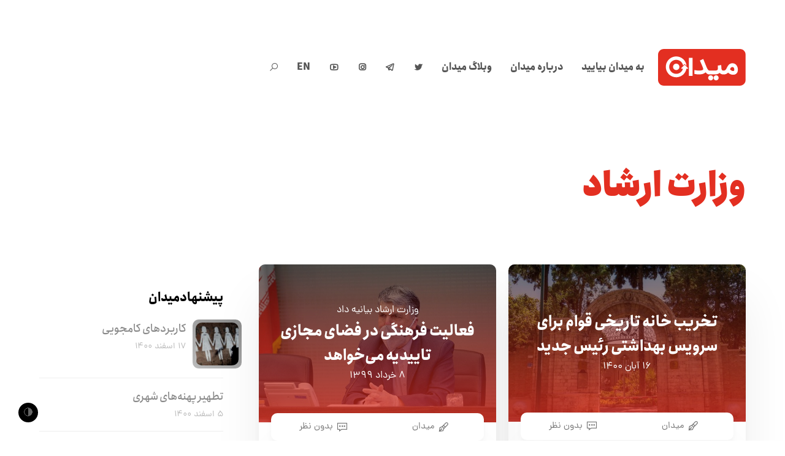

--- FILE ---
content_type: application/x-javascript
request_url: https://meidaan.com/wp-content/cache/wpo-minify/1730811333/assets/wpo-minify-footer-slidedeck-public1606905299.min.js
body_size: 39055
content:

/*!
 * Public SlideDeck JavaScript
 *
 * All public JavaScript necessary for globally applicable SlideDeck features
 *
 * @package SlideDeck
 *
 * @author Hummingbird Web Solutions Pvt. Ltd.
 * @package SlideDeck
 * @since 2.0.0
 */
/*!
Copyright 2012 HBWSL  (email : support@hbwsl.com)

This file is part of SlideDeck.

SlideDeck is free software: you can redistribute it and/or modify
it under the terms of the GNU General Public License as published by
the Free Software Foundation, either version 3 of the License, or
(at your option) any later version.

SlideDeck is distributed in the hope that it will be useful,
but WITHOUT ANY WARRANTY; without even the implied warranty of
MERCHANTABILITY or FITNESS FOR A PARTICULAR PURPOSE.  See the
GNU General Public License for more details.

You should have received a copy of the GNU General Public License
along with SlideDeck.  If not, see <http://www.gnu.org/licenses/>.
*/
function __isVerticalDeck(e){return jQuery(e).find(".slidesVertical").length>0?!0:!1}function __slidedeck2_isiOS(){var e=!1;return(navigator.userAgent.match(/like Mac OS X/i)||navigator.userAgent.match(/iPad/i))&&(e=!0),e}function __slidedeck2_isMobile(){var e=!1;return(navigator.userAgent.match(/like Mac OS X/i)||navigator.userAgent.match(/android/i)||navigator.userAgent.match(/like Mac OS X/i)||navigator.userAgent.match(/iPad/i))&&(e=!0),e}function onYouTubePlayerAPIReady(){__slideDeckVideosYTAPIReady=!0}function briBriFlex(e,i){var s=jQuery(e);s.append('<span class="test-character" style="position:absolute;display:block;top:0;left:-999em;">M</span>');var a=s.find(".test-character"),t=s.outerHeight(),l=a.outerHeight(),d=0,r=parseInt(s.css("font-size"),10),o=parseInt(s.css("line-height"),10);for(t>l*i&&s.css("line-height","auto");t>l*i;)r--,o--,s.css("font-size",r+"px"),d++,l=a.outerHeight(),t=s.outerHeight();d&&s.css("line-height",o+"px"),a.remove()}var slidedeck_ie=function(){for(var e,i=3,s=document.createElement("div"),a=s.getElementsByTagName("i");s.innerHTML="<!--[if gt IE "+ ++i+"]><i></i><![endif]-->",a[0];);return i>4?i:e}(),SlideDeckFadingNav=function(e){this.elems={},this.initialize(e)},SlideDeckPrefix="sd2-",SlideDeckVideoAPIs,__slideDeckVideos={},__slideDeckVideosYTAPIReady=!1,__slideDeckVideosDMAPIReady=!1,SlideDeckLazyLoad=function(e){this.elems={},this.initialize(e)};window.dmAsyncInit=function(){__slideDeckVideosDMAPIReady=!0};var SlideDeckOverlay=function(e){this.classes={container:"slidedeck-overlays",frame:"slidedeck-frame",toggle:"slidedeck-overlays-showhide",wrapper:"slidedeck-overlays-wrapper",overlay:"slidedeck-overlay",flipper:"slidedeck-overlay-flipper"},this.elems={},this.speed=200,this.easing="ease-in-out",this.initialize(e)},SlideDeckOverlays={actions:{},inits:{}};!function(e){e.extend(e.fn,{isMobile:function(){return!1}}),window.SlideDeckVideoAPIs=function(i){function s(e,i){var s="sd2-video-playing",a=__slideDeckVideos[h[0].id];if("undefined"==typeof a)return!1;var t=a["v"+e];switch(i){case"youtube":if("undefined"!=typeof t&&"function"==typeof t.getDuration){var l=t.getDuration(),d=t.getCurrentTime();t.getCurrentTime()>0&&l!=d&&(t.playVideo(),c.addClass(s))}break;case"vimeo":"undefined"!=typeof t&&"function"==typeof t.api&&t.api("getCurrentTime",function(e,i){var a=e;a>0&&(t.api("play"),c.addClass(s))});break;case"dailymotion":"undefined"!=typeof t&&t.currentTime>0&&t.currentTime<t.duration-1&&(t.play(),c.addClass(s))}}function a(i,s,a){var t=e("#"+a),l=__slideDeckVideos[t[0].id];if("undefined"==typeof l)return!1;var d=l["v"+(i-1)];if("undefined"!=typeof d){switch(s){case"youtube":"function"==typeof d.playVideo&&d.playVideo();break;case"vimeo":"function"==typeof d.api&&d.api("play");break;case"dailymotion":"function"==typeof d.play&&d.play()}c.addClass("sd2-video-playing")}}var t=!0,l=!0,d=!0;navigator.userAgent.match(/like Mac OS X/i)&&(t=!1),(navigator.userAgent.match(/android/i)||navigator.userAgent.match(/like Mac OS X/i))&&(l=!1),navigator.userAgent.match(/iPad/i)&&(l=!0);for(var r=0,o=0,i=e(i),c=i.closest(".slidedeck-frame"),n=i.slidedeck(),h=i,v=h.find(".cover .play"),f=0;f<v.length;f++){var k=e(v[f]);if(k.css({marginTop:-1*Math.round(k.outerHeight()/2),marginLeft:-1*Math.round(k.outerWidth()/2)}),8>=slidedeck_ie){var p=k.parents(".cover");if("none"!=p.css("background-image")){var u=p.css("background-image").match(/url\([\"\'](.*)[\"\']\)/)[1];p.css({background:"none"}),p.append('<div class="ie-background-image"></div>');var m=p.find(".ie-background-image");m[0].style.filter="progid:DXImageTransform.Microsoft.AlphaImageLoader(src='"+u+"', sizingMethod='scale')"}}}h.find(".cover .play").click(function(i){i.preventDefault();var s=e(this).parent(),t=h[0].id,l="";l=s.siblings(".video-container").data("video-id")?s.siblings(".video-container").data("video-id"):s.siblings(".video-container").attr("id").split("__")[1];var d=h.slidedeck(),r=!1;if(jQuery(h).parent(".slidedeck-frame").hasClass("lens-prime")||jQuery(h).parent(".slidedeck-frame").hasClass("lens-parfocal")){var o=h.find("li");r=!0}else var o=d.slides;if(__isVerticalDeck(h)&&(o=d.vertical().slides),jQuery(c).hasClass("lens-fashion")||r){l=s.siblings(".video-container").attr("id");var v=o.index(jQuery("#"+l).closest("li"))}else var v=o.index(jQuery('[id*="video__'+l+'"]').closest("dd"));var f=o.eq(v).find(".video-container")[0].className.split(" ")[0];s.fadeOut(),n.pauseAutoPlay=!0,a(v+1,f,t)}),h.find(".cover .play-video-alternative").click(function(i){i.preventDefault(),e(this).closest(".cover").find(".play").trigger("click")});var y=n.options,g=n.options.before,b=n.options.complete,C=n,D=!1;return __isVerticalDeck(n.deck)&&(D=!0,C=n.vertical(),y=n.vertical().options,g=y.before,b=y.complete),y.before=function(e){if("function"==typeof g&&g(e),"undefined"!=typeof e.deck)var i=e.deck[0];else var i=e.slides.closest(".slidedeck")[0];jQuery.data(i,"video-slidedeck").slideDeckPauseAllVideos(e)},y.complete=function(e){"function"==typeof b&&b(e);var i=C.current;D&&(i+=1);var a=C.slides.eq(i-1).find(".video-container");if(a.length){var t=a[0].className.split(" ")[0];l&&s(i-1,t)}},this.videoEnded=function(i,s,a){var l=e("#"+a),r=__slideDeckVideos[a]["v"+i];switch(s){case"youtube":break;case"vimeo":r.api("unload");break;case"dailymotion":}if(d){var o=l.slidedeck();__isVerticalDeck(l)&&(o=o.vertical()),o.next(function(){var i=o.current,s=e("#"+a).find(".slide:eq("+(i-1)+")");__isVerticalDeck(l)&&(i+=1,s=e("#"+a).find(".slidesVertical .slide:eq("+(i-1)+")"));l.find(".slide .video-container:eq("+(i-1)+")")[0].className.split(" ")[0];t&&(s.find("a.play-video-button").parents(".slide").addClass("sd2-hide-slide-content"),s.find("a.play-video-button").click())})}},this.slideDeckPauseAllVideos=function(e){if(e.deck)var i=e.deck.attr("id");else var i=e.slides.closest(".slidedeck").attr("id");var s=__slideDeckVideos[i];for(var a in s){var t=s[a];switch(c.removeClass("sd2-video-playing"),t.playerType){case"youtube":"function"==typeof t.getPlayerState&&1==t.getPlayerState()&&t.pauseVideo();break;case"vimeo":t.api("pause");break;case"dailymotion":t.paused||t.pause()}}},this.loadYouTubeVideo=function(e,i){var s=this;e=jQuery(e);var a=e.attr("id");if(jQuery(c).hasClass("lens-fashion")||jQuery(c).hasClass("lens-prime")||jQuery(c).hasClass("lens-parfocal"))var t=e.find("li.slide:eq("+i+") .video-container.youtube");else var t=e.find(".slide:eq("+i+") .video-container.youtube");__isVerticalDeck(e)&&(t=e.find("dl.slidesVertical dd:eq("+i+") .video-container.youtube"));var l=jQuery(t).attr("id"),d="";if("undefined"==typeof l)return!1;if(d=jQuery(t).data("video-id")?jQuery(t).data("video-id"):l.split("__")[1],__slideDeckVideosYTAPIReady===!1)return 30>r&&(setTimeout(function(){s.loadYouTubeVideo(e,i)},750),r++),!1;var o=new YT.Player(l,{height:"100%",width:"100%",videoId:d,playerVars:{wmode:"opaque",showinfo:0,autohide:1,rel:0,disablekb:1,cc_load_policy:0,iv_load_policy:3,modestbranding:1,fs:1}});if(jQuery("#"+l).attr("webkitallowfullscreen",!0),jQuery("#"+l).attr("mozallowfullscreen",!0),jQuery(c).hasClass("lens-fashion")||jQuery(c).hasClass("lens-prime")||jQuery(c).hasClass("lens-parfocal"))var n=e.find("li").index(jQuery("#"+l).parents("li"))-(__isVerticalDeck(e)?1:0);else var n=e.find("dd").index(jQuery("#"+l).parents("dd"))-(__isVerticalDeck(e)?1:0);o.playerType="youtube",addEvent("onStateChange",o,function(i){switch(i.data){case 0:jQuery.data(e[0],"video-slidedeck").videoEnded(n,"youtube",a);break;case 1:jQuery(e[0]).parents(".slidedeck-frame").addClass("sd2-video-playing"),jQuery(e[0]).slidedeck().pauseAutoPlay=!0}o.youTubePlayerState=i.data}),"object"!=typeof __slideDeckVideos[e.attr("id")]&&(__slideDeckVideos[e.attr("id")]={}),__slideDeckVideos[e.attr("id")]["v"+n]=o},this.loadVimeoVideo=function(e,i){e=jQuery(e);e.attr("id");if(jQuery(c).hasClass("lens-fashion")||jQuery(c).hasClass("lens-prime")||jQuery(c).hasClass("lens-parfocal"))var s=e.find("li:eq("+i+") .video-container.vimeo");else var s=e.find(".slide:eq("+i+") .video-container.vimeo");var a=e.slidedeck().slides;__isVerticalDeck(e)&&(s=e.find("dl.slidesVertical dd:eq("+i+") .video-container.vimeo"),a=e.slidedeck().vertical().slides);var t=jQuery(s).attr("id"),l="";if("undefined"==typeof t)return!1;if(l=jQuery(s).data("video-id")?jQuery(s).data("video-id"):t.split("__")[1],jQuery(s).append('<iframe id="vimeoiFrame-'+t+'" src="https://player.vimeo.com/video/'+l+"?api=1&byline=0&title=0&portrait=0&player_id=vimeoiFrame-"+t+'" width="100%" height="100%" frameborder="0"></iframe>'),jQuery(c).hasClass("lens-fashion")||jQuery(c).hasClass("lens-prime")||jQuery(c).hasClass("lens-parfocal"))var d=e.find("li").index(jQuery("#"+t).parents("li"))-(__isVerticalDeck(e)?1:0);else var d=e.find("dd").index(jQuery("#"+t).parents("dd"))-(__isVerticalDeck(e)?1:0);var r=document.getElementById("vimeoiFrame-"+t),o=$f(r).addEvent("ready",function(i){var s=$f(i);s.addEvent("finish",function(i){jQuery.data(e[0],"video-slidedeck").videoEnded(d,"vimeo",e.attr("id"))}),s.addEvent("play",function(i){jQuery(e[0]).parents(".slidedeck-frame").addClass("sd2-video-playing"),jQuery(e[0]).slidedeck().pauseAutoPlay=!0})});o.playerType="vimeo","object"!=typeof __slideDeckVideos[e.attr("id")]&&(__slideDeckVideos[e.attr("id")]={}),__slideDeckVideos[e.attr("id")]["v"+d]=o},this.loadDailyMotionVideo=function(e,i){var s=this;e=jQuery(e);var a=e.attr("id");if(jQuery(c).hasClass("lens-fashion")||jQuery(c).hasClass("lens-prime")||jQuery(c).hasClass("lens-parfocal"))var t=e.find("li:eq("+i+") .video-container.dailymotion");else var t=e.find(".slide:eq("+i+") .video-container.dailymotion");var l=e.slidedeck().slides;__isVerticalDeck(e)&&(t=e.find("dl.slidesVertical dd:eq("+i+") .video-container.dailymotion"),l=e.slidedeck().vertical().slides),t.append('<div class="video-player-dm"></div>');var d=t.attr("id"),r="";if("undefined"==typeof d)return!1;if(r=jQuery(t).data("video-id")?jQuery(t).data("video-id"):d.split("__")[1],__slideDeckVideosDMAPIReady===!1)return 30>o&&(setTimeout(function(){s.loadDailyMotionVideo(e,i)},750),o++),!1;if(jQuery(c).hasClass("lens-fashion")||jQuery(c).hasClass("lens-prime")||jQuery(c).hasClass("lens-parfocal"))var n=e.find("li").index(jQuery("#"+d).parents("li"))-(__isVerticalDeck(e)?1:0);else var n=e.find("dd").index(jQuery("#"+d).parents("dd"))-(__isVerticalDeck(e)?1:0);var h=DM.player(t[0],{video:r,width:"100%",height:"100%",params:{}});h.playerType="dailymotion",addEvent("ended",h,function(i){jQuery.data(e[0],"video-slidedeck").videoEnded(n,h.playerType,a)}),addEvent("playing",h,function(i){jQuery(e[0]).parents(".slidedeck-frame").addClass("sd2-video-playing"),jQuery(e[0]).slidedeck().pauseAutoPlay=!0}),"object"!=typeof __slideDeckVideos[e.attr("id")]&&(__slideDeckVideos[e.attr("id")]={}),__slideDeckVideos[e.attr("id")]["v"+n]=h},!0},SlideDeckFadingNav.prototype.nav=function(e){switch(this.slidedeck.pauseAutoPlay=!0,e){case"next-horizontal":this.slidedeck.next();break;case"prev-horizontal":this.slidedeck.prev();break;case"next-vertical":this.slidedeck.options.cycle&&this.slidedeck.vertical().current==this.slidedeck.vertical().slides.length-1?this.slidedeck.vertical().goTo(0):this.slidedeck.vertical().next();break;case"prev-vertical":this.slidedeck.options.cycle&&0==this.slidedeck.vertical().current?this.slidedeck.vertical().goTo(this.slidedeck.vertical().slides.length):this.slidedeck.vertical().prev()}},SlideDeckFadingNav.prototype.checkVertical=function(e){if("undefined"==typeof e)var e=this.slidedeck,i=this.elems.frame,s=this.elems.previousVertical,a=this.elems.nextVertical;else var i=e.deck.closest(".slidedeck-frame"),s=i.find(".deck-navigation.vertical.prev"),a=i.find(".deck-navigation.vertical.next");return i.addClass("no-vertical-slide"),e.verticalSlides&&e.verticalSlides[e.current-1]&&e.verticalSlides[e.current-1].navChildren&&i.removeClass("no-vertical-slide"),i.hasClass("no-vertical-slide")?!1:(s.show(),a.show(),e.options.cycle?!1:void("undefined"!=typeof e.vertical()&&(e.vertical().current!=e.vertical().slides.length-1||i.hasClass(SlideDeckPrefix+"show-back-cover")?0==e.vertical().current&&s.hide():a.hide())))},SlideDeckFadingNav.prototype.checkHorizontal=function(e){if("undefined"==typeof e)var e=this.slidedeck,i=this.elems.frame,s=this.elems.previousHorizontal,a=this.elems.nextHorizontal;else var i=e.deck.closest(".slidedeck-frame"),s=i.find(".deck-navigation.horizontal.prev"),a=i.find(".deck-navigation.horizontal.next");return i.hasClass("no-vertical-slide")?(s.show(),a.show(),e.options.cycle?!1:void(e.current!=e.slides.length||i.hasClass(SlideDeckPrefix+"show-back-cover")?1==e.current&&s.hide():a.hide())):!1},SlideDeckFadingNav.prototype.initialize=function(i){var s=this;if(this.elems.slidedeck=e(i),this.elems.frame=this.elems.slidedeck.closest(".slidedeck-frame"),this.elems.navs=this.elems.frame.find(".deck-navigation"),this.elems.navs.length<1)return!1;this.elems.previousHorizontal=this.elems.navs.filter(".horizontal.prev"),this.elems.nextHorizontal=this.elems.navs.filter(".horizontal.next"),this.elems.previousVertical=this.elems.navs.filter(".vertical.prev"),this.elems.nextVertical=this.elems.navs.filter(".vertical.next"),this.slidedeck=this.elems.slidedeck.slidedeck(),this.elems.frame.delegate(".deck-navigation","click",function(e){e.preventDefault(),s.nav(this.href.split("#")[1])});var a=this.slidedeck.options.before;this.slidedeck.setOption("before",function(e){"function"==typeof a&&a(e),s.checkHorizontal(),s.checkVertical()}),this.slidedeck.verticalSlides&&this.slidedeck.slides.each(function(e){if(s.slidedeck.verticalSlides[e]&&"undefined"!=typeof s.slidedeck.verticalSlides[e].slides){var i=s.slidedeck.vertical().options.complete;s.slidedeck.vertical().options.complete=function(e){"function"==typeof i&&i(e),s.checkVertical()}}}),this.elems.frame.hasClass("display-nav-hover")&&this.elems.frame.mouseenter(function(e){s.elems.frame.addClass("hover")}).mouseleave(function(e){s.elems.frame.removeClass("hover")}),1==this.slidedeck.slides.length&&this.elems.frame.find(".deck-navigation.horizontal").hide(),this.checkVertical(),this.checkHorizontal()},SlideDeckOverlay.prototype.close=function(){this.elems.container.removeClass("open"),this.elems.container.width(0)},SlideDeckOverlay.prototype.initialize=function(i){var s=this;return this.elems.slidedeck=e(i),this.elems.frame=this.elems.slidedeck.closest(".slidedeck-frame"),this.elems.frame.length<1?!1:this.elems.frame.find("."+this.classes.container).length<1?!1:(__slidedeck2_isMobile()&&this.elems.frame.hasClass("show-overlay-hover")&&(this.elems.frame.removeClass("show-overlay-hover"),this.elems.frame.addClass("show-overlay-always")),__slidedeck2_isiOS()&&this.elems.frame.addClass("sd2-is-ios"),this.elems.container=this.elems.frame.find("."+this.classes.container),this.elems.toggle=this.elems.container.find("."+this.classes.toggle),this.elems.wrapper=this.elems.container.find("."+this.classes.wrapper),this.elems.overlays=this.elems.wrapper.find("."+this.classes.overlay),this.elems.container.offset().left<this.elems.frame.outerWidth()/2&&this.elems.container.addClass("left"),this.overlayWidth=2,this.elems.overlays.each(function(e){s.overlayWidth+=s.elems.overlays.eq(e).outerWidth()}),this.elems.frame.hasClass("show-overlay-never")?!1:(this.elems.frame.hasClass("show-overlay-hover")&&this.elems.frame.bind("mouseenter",function(e){s.elems.frame.addClass("hover")}).bind("mouseleave",function(e){s.elems.frame.removeClass("hover")}),this.elems.container.delegate("."+this.classes.toggle,"click",function(e){e.preventDefault(),s.toggle()}),this.elems.container.delegate("."+this.classes.overlay,"click",function(i){var s=e.data(this,"$this");s||(s=e(this),e.data(this,"$this",s));var a=s.attr("data-type");"function"==typeof SlideDeckOverlays.actions[a]&&SlideDeckOverlays.actions[a](this,i)}),this.elems.overlays.each(function(i){var s=e.data(this,"$this");s||(s=e(this),e.data(this,"$this",s));var a=s.attr("data-type");"function"==typeof SlideDeckOverlays.inits[a]&&SlideDeckOverlays.inits[a](this)}),void(this.elems.frame.hasClass(SlideDeckPrefix+"overlays-open")&&this.open())))},SlideDeckOverlay.prototype.open=function(){var i=this;this.elems.container.addClass("open"),1==this.elems.container.find(".slidedeck-overlays-wrapper").find(".overlay_pinterest").val()&&(e(".slidedeck-overlays-wrapper a:last-child").html("Pin It"),e(".slidedeck-overlays-wrapper a:last-child").addClass("slidedeck-overlay slidedeck-overlay-type-pinit")),i.overlayWidth=0,this.elems.container.find(".slidedeck-overlays-wrapper a.slidedeck-overlay").each(function(s){i.overlayWidth+=e(this).outerWidth()}),this.elems.container.width(i.overlayWidth)},SlideDeckOverlay.prototype.toggle=function(){this.elems.container.hasClass("open")?this.close():this.open()},SlideDeckOverlays.actions.facebook=function(i,s){s.preventDefault();var a=e.data(i,"$this");a||(a=e(i),e.data(i,"$this",a));var t=e(parent),l={top:parent.screenY||parent.screenTop,left:parent.screenX||parent.screenLeft,width:t.outerWidth(),height:t.outerHeight()},d={width:parseInt(a.attr("data-popup-width"),10),height:parseInt(a.attr("data-popup-height"),10)};d.top=l.height/2-d.height/2+l.top,d.left=l.width/2-d.width/2+l.left,window.open(i.href,"_slidedeck_overlay","width="+d.width+",height="+d.height+",channelmode=no,directories=no,fullscreen=no,location=yes,resizable=yes,menubar=no,scrollbars=yes,status=no,titlebar=yes,left="+d.left+",top="+d.top)},SlideDeckOverlays.inits.facebook=function(e){var i=parent.document.location.href.replace(parent.document.location.hash,"");e.href=e.href.replace(/u\=(\#|\%23)/,"u="+escape(i+"#"))},SlideDeckOverlays.inits.twitter=function(e){var i=parent.document.location.href.replace(parent.document.location.hash,"");e.href=e.href.replace(/url\=(\#|\%23)/,"url="+escape(i+"#"))},SlideDeckLazyLoad.prototype.lazyLoadImages=function(i){var s=this,a=e(this.slidedeck.slides[i]);if(__isVerticalDeck(this.slidedeck.deck)&&(i=i--,a=e(this.slidedeck.vertical().slides[i])),0!=a.find("[data-sd2-slide-image]").length){var t=a.find("[data-sd2-slide-image]"),l=t.data("sd2-slide-image");t.addClass("sd2-image-lazy-loading");var d=new Image;e(d).load(function(e){"IMG"==t.prop("tagName")?t.attr("src",l):t.css("background-image","url("+l+")"),s.slidedeck.deck.trigger("slidedeck:image-lazy-loaded",[i,l,s.slidedeck]),t.removeClass("sd2-image-lazy-loading")}).attr("src",l),t.removeAttr("data-sd2-slide-image")}},SlideDeckLazyLoad.prototype.lazyLoadVideos=function(e){currentSlideElement=this.slidedeck.slides.eq(e),__isVerticalDeck(this.slidedeck.deck)&&(currentSlideElement=this.slidedeck.vertical().slides.eq(e)),currentSlideElement.hasClass("slide-type-video")&&(currentSlideElement.data("sd2-lazy-loaded")||(this.slidedeck.deck.data("video-slidedeck").loadYouTubeVideo(this.slidedeck.deck,e),this.slidedeck.deck.data("video-slidedeck").loadVimeoVideo(this.slidedeck.deck,e),this.slidedeck.deck.data("video-slidedeck").loadDailyMotionVideo(this.slidedeck.deck,e)),currentSlideElement.data("sd2-lazy-loaded",!0))},SlideDeckLazyLoad.prototype.lazyLoadNext=function(e,i){var s=this,a=s.slidedeck.slides.length;__isVerticalDeck(s.slidedeck.deck)&&(a=s.slidedeck.vertical().slides.length);for(var t=0;i>=t;t++){var l=e+t+1;l>=a&&(l=t+1),s.lazyLoadImages(l)}for(var t=0;i>t;t++){var l=e+t+1;l>=a&&(l=t+1),s.lazyLoadVideos(l)}clearTimeout(s.lazyLoadPrevTimer),s.lazyLoadPrevTimer=setTimeout(function(){s.lazyLoadPrev(e,i)},Math.round(s.deckAnimationSpeed/2))},SlideDeckLazyLoad.prototype.lazyLoadPrev=function(e,i){var s=this,a=s.slidedeck.slides.length;__isVerticalDeck(s.slidedeck.deck)&&(a=s.slidedeck.vertical().slides.length);for(var t=0;i>t;t++){var l=e-t-1;0>l&&(l=a-t-1),s.lazyLoadImages(l),s.lazyLoadVideos(l)}},SlideDeckLazyLoad.prototype.lazyLoad=function(){var e=this,i=e.slidedeck.current-1;__isVerticalDeck(e.slidedeck.deck)&&(i=e.slidedeck.vertical().current);var s=e.slidedeck.options.lazyLoadPadding;e.lazyLoadImages(i),e.lazyLoadVideos(i),clearTimeout(e.lazyLoadNextTimer),e.lazyLoadNextTimer=setTimeout(function(){e.lazyLoadNext(i,s)},e.deckAnimationSpeed)},SlideDeckLazyLoad.prototype.initialize=function(i){var s=this;this.elems.slidedeck=e(i),this.elems.frame=this.elems.slidedeck.closest(".slidedeck-frame"),this.slidedeck=this.elems.slidedeck.slidedeck(),this.deckAnimationSpeed=this.slidedeck.options.speed;var a=this.elems.frame.data("sd2-lazy-load-padding");"undefined"==typeof a&&(a=1),this.slidedeck.options.lazyLoadPadding=a;var t=this.slidedeck.options.before;this.slidedeck.setOption("before",function(e){"function"==typeof t&&t(e),s.lazyLoad(e.current)}),this.slidedeck.verticalSlides&&this.slidedeck.slides.each(function(e){if(s.slidedeck.verticalSlides[e]&&"undefined"!=typeof s.slidedeck.verticalSlides[e].slides){var i=s.slidedeck.vertical().options.before;s.slidedeck.vertical().options.before=function(e){"function"==typeof i&&i(e),s.lazyLoad(e.current+1)}}}),this.slidedeck.loaded(function(e){s.lazyLoad(e.current)})},e(document).ready(function(){e(".slidedeck").each(function(){var i=e(this);e.data(this,"SlideDeckFadingNav")||e.data(this,"SlideDeckFadingNav",new SlideDeckFadingNav(this)),e.data(this,"SlideDeckOverlay")||e.data(this,"SlideDeckOverlay",new SlideDeckOverlay(this)),i.has(".slide-type-video").each(function(){"undefined"==typeof e.data(this,"video-slidedeck")&&e.data(this,"video-slidedeck",new SlideDeckVideoAPIs(this))}),e.data(this,"SlideDeckLazyLoad")||e.data(this,"SlideDeckLazyLoad",new SlideDeckLazyLoad(this)),slidedeck_ie&&8>=slidedeck_ie&&i.find(".sd2-slide-background").each(function(){var i=e(this),s=i.closest(".slide");if("none"!=i.css("background-image")){var a=i.css("background-image").match(/url\([\"\'](.*)[\"\']\)/)[1];this.style.background="none";var t="scale";s.hasClass("sd2-image-scaling-none")&&(t="image"),this.style.filter="progid:DXImageTransform.Microsoft.AlphaImageLoader(src='"+a+"', sizingMethod='"+t+"')"}})})})}(jQuery);var SlideDeckCoverPostProcessFront={},SlideDeckCoverPostProcessBack={},SlideDeckCover=function(e){this.elems={},this.slidedeckOptions={},this.hasFront=!1,this.hasBack=!1,this.classes={backCover:"slidedeck-cover-back",cover:"slidedeck-cover",frame:"slidedeck-frame",frontCover:"slidedeck-cover-front",mask:"slidedeck-cover-mask",nav:"deck-navigation",open:"slidedeck-cover-open",overlay:"slidedeck-overlays",restart:"slidedeck-cover-restart",wrapper:"slidedeck-cover-wrapper"},this.easing={smooth:{front:"easeInCubic",back:"easeOutCubic"},back:{front:"easeSlideDeckCoverEaseIn",back:"easeSlideDeckCoverEaseOut"}},this.speed=750,this.slidedeck=null,this.backCoverVisible=!1,this.coverStyle="",this.initialize(e)};!function(e){jQuery.extend(jQuery.easing,{easeSlideDeckCoverEaseIn:function(e,i,s,a,t,l){return void 0==l&&(l=.9),a*(i/=t)*i*((l+1)*i-l)+s},easeSlideDeckCoverEaseOut:function(e,i,s,a,t,l){return void 0==l&&(l=.9),a*((i=i/t-1)*i*((l+1)*i+l)+1)+s}}),SlideDeckCover.prototype.close=function(){this.backCoverVisible=!0,this.slidedeck.setOption("keys",!1),this.slidedeck.setOption("scroll",!1),this.slidedeck.pauseAutoPlay=!0,this.elems.frame.addClass("force-nav-hidden"),this.elems.overlay.fadeOut(this.speed),this.elems.backCover.css({zIndex:1e3,display:"block"});var e=this.elems.backWrapper.outerWidth();this.elems.backWrapper.css({right:0-e}).animate({right:0},this.speed,this.easing[this.easingStyle()].back),this.elems.backMask.animate({opacity:.8},this.speed)},SlideDeckCover.prototype.easingStyle=function(){var e="back",i=this.elems.frame[0].className.match(/slidedeck-cover-easing-([a-z0-9A-Z\-]+)/);return i.length>1&&(e=i[1]),e},SlideDeckCover.prototype.open=function(){var e=this;this.slidedeck.pauseAutoPlay=!1,this.slidedeck.options.keys=this.slidedeckOptions.keys,this.slidedeck.options.scroll=this.slidedeckOptions.scroll,this.elems.frame.removeClass("force-nav-hidden"),this.elems.frame.hasClass("show-overlay-never")||(this.elems.frame.hasClass("show-overlay-hover")?this.elems.overlay.removeAttr("style"):this.elems.overlay.animate({opacity:1},this.speed));var i=this.elems.frontWrapper.outerWidth();this.elems.frontWrapper.animate({left:0-i},this.speed,this.easing[this.easingStyle()].front),this.elems.frontMask.fadeOut(this.speed,function(){e.elems.frontCover.hide()})},SlideDeckCover.prototype.revert=function(){var e=this;this.backCoverVisible=!0,__isVerticalDeck(this.slidedeck)?this.slidedeck.goToVertical(1):this.slidedeck.goTo(1),this.slidedeck.setOption("keys",this.slidedeckOptions.keys),this.slidedeck.setOption("scroll",this.slidedeckOptions.scroll),this.slidedeck.pauseAutoPlay=!1,this.elems.frame.removeClass("force-nav-hidden"),this.elems.overlay.fadeIn(this.speed);var i=this.elems.backWrapper.outerWidth();this.elems.backWrapper.animate({right:0-i},this.speed,this.easing[this.easingStyle()].back),this.elems.backMask.animate({opacity:0},this.speed,function(){e.elems.backCover.css("z-index",1),e.backCoverVisible=!1})},SlideDeckCover.prototype.initialize=function(i){var s=this;if(s.elems.frame&&s.elems.frame.hasClass("sd2-small"))return!1;if(this.elems.slidedeck=e(i),this.elems.frame=this.elems.slidedeck.closest("."+this.classes.frame),this.elems.frame.length<1)return!1;this.elems.frontCover=this.elems.frame.find("."+this.classes.frontCover),this.elems.backCover=this.elems.frame.find("."+this.classes.backCover),this.elems.nav=this.elems.frame.find("."+this.classes.nav),this.elems.overlay=this.elems.frame.find("."+this.classes.overlay),this.slidedeck=this.elems.slidedeck.slidedeck(),this.slidedeckOptions=e.extend(this.slidedeckOptions,this.slidedeck.options);var a=this.elems.frame[0].className.match(/slidedeck-cover-style-([a-z0-9A-Z\-]+)/);if(a){a.length>1&&(this.coverStyle=a[1]);var t=this.elems.frame[0].className.match(/slidedeck-cover-easing-([a-z0-9A-Z\-]+)/);t||this.elems.frame.addClass("slidedeck-cover-easing-back"),this.elems.frontCover.length&&(this.hasFront=!0,this.initializeFront()),this.elems.backCover.length&&(this.hasBack=!0,this.initializeBack())}},SlideDeckCover.prototype.initializeBack=function(){var e=this;if(e.elems.frame&&e.elems.frame.hasClass("sd2-small"))return!1;this.elems.backWrapper=this.elems.backCover.find("."+this.classes.wrapper),this.elems.backMask=this.elems.backCover.find("."+this.classes.mask),this.elems.restart=this.elems.backCover.find("."+this.classes.restart);var s=this.slidedeck.options.before;this.slidedeck.setOption("before",function(i){"function"==typeof s&&s(i),(1==i.current&&i.former==i.slides.length||i.current==i.former&&i.current==i.slides.length&&0==i.options.cycle)&&i.slides.length>1&&0==e.backCoverVisible&&(i.current=i.slides.length,e.close())}),this.elems.restart.bind("click",function(i){i.preventDefault(),jQuery(".slidedeck-cover-back").hide(),e.revert()}),"function"==typeof i&&i(this.elems.restart),SlideDeckCoverPostProcessBack[this.coverStyle]&&SlideDeckCoverPostProcessBack[this.coverStyle](this.elems.restart,this.elems.frame.hasClass("slidedeck-cover-peek")),e.elems.backCover.hide()},SlideDeckCover.prototype.initializeFront=function(){var s=this;return s.elems.frame&&s.elems.frame.hasClass("sd2-small")?!1:(this.elems.frontWrapper=this.elems.frontCover.find("."+this.classes.wrapper),this.elems.frontMask=this.elems.frontCover.find("."+this.classes.mask),this.elems.open=this.elems.frontCover.find("."+this.classes.open),this.elems.frame.addClass("force-nav-hidden"),this.elems.overlay.css("opacity",0),this.slidedeck.pauseAutoPlay=!0,this.slidedeck.setOption("keys",!1),this.slidedeck.setOption("scroll",!1),this.elems.open.bind("click",function(e){e.preventDefault(),s.open()}),1==this.slidedeck.options.autoPlay&&setTimeout(function(){s.open()},this.slidedeck.options.autoPlayInterval),"function"==typeof i&&i(this.elems.open),SlideDeckCoverPostProcessFront[this.coverStyle]&&SlideDeckCoverPostProcessFront[this.coverStyle](this.elems.open,this.elems.frame.hasClass("slidedeck-cover-peek")),void e(window).load(function(){s.elems.frontMask.animate({opacity:.35},1e3)}))},SlideDeckCoverPostProcessFront.leather=function(e,i){var s=e.find(".slidedeck-cover-color"),a=s.css("background-color"),t=Raphael.getRGB(a),l=Raphael.rgb2hsl(t.r,t.g,t.b);l.l=Math.min(100,110*l.l)/100;var d=Raphael.hsl(l.h,l.s,l.l),r=Raphael(s[0],42,84),o=i?0:42,c=r.ellipse(o,42,41,42);c.attr({stroke:"none",fill:a}),s.css("background-color","").data("slidedeck-cover-shape",c),e.bind("mouseenter",function(e){c.attr("fill",d)}).bind("mouseleave",function(e){c.attr("fill",a)}),e.closest(".slidedeck-frame")[0].className=e.closest(".slidedeck-frame")[0].className.replace(/slidedeck-cover-easing-([a-z0-9A-Z\-]+)/,"slidedeck-cover-easing-back")},SlideDeckCoverPostProcessBack.leather=function(e,i){var s=e.find(".slidedeck-cover-color"),a=s.css("background-color"),t=Raphael.getRGB(a),l=Raphael.rgb2hsl(t.r,t.g,t.b);l.l=Math.min(100,110*l.l)/100;var d=Raphael.hsl(l.h,l.s,l.l),r=Raphael(s[0],42,84),o=i?42:0,c=r.ellipse(o,42,41,42);c.attr({stroke:"none",fill:a}),e.bind("mouseenter",function(e){c.attr("fill",d)}).bind("mouseleave",function(e){c.attr("fill",a)});var n=e.parents(".slidedeck-cover-wrapper").find(".slidedeck-cover-cta"),h=n.find(".slidedeck-cover-color");h.find(".cap2").remove(),h.find(".cap2-image").remove(),n.find(".cap1").remove(),n.find(".cap1-image").remove(),h.append('<div class="cap2"></div>'),h.append('<div class="cap2-image"></div>'),n.append('<div class="cap1"></div>'),n.append('<div class="cap1-image"></div>');var v=Raphael(n.find(".cap1")[0],32,57),f=Raphael(h.find(".cap2")[0],32,57),k=v.ellipse(31,29,26,26);k.attr({fill:a});var p=f.ellipse(0,29,26,26);p.attr({fill:a}),s.css("background-color","").data("slidedeck-cover-shape",[c,k,p]),n.bind("mouseenter",function(e){k.attr("fill",d),p.attr("fill",d)}).bind("mouseleave",function(e){k.attr("fill",a),p.attr("fill",a)}),e.closest(".slidedeck-frame")[0].className=e.closest(".slidedeck-frame")[0].className.replace(/slidedeck-cover-easing-([a-z0-9A-Z\-]+)/,"slidedeck-cover-easing-back")},SlideDeckCoverPostProcessFront.book=function(e,i){var s=e.find(".slidedeck-cover-color"),a=s.css("background-color"),t=Raphael.getRGB(a),l=Raphael.rgb2hsl(t.r,t.g,t.b);l.l=Math.min(100,110*l.l)/100;var d=Raphael.hsl(l.h,l.s,l.l),r=Raphael(s[0],90,72);if(i)var o=r.path("M84.246,0.901c-4.648-0.482-11.957-0.625-22.065-0.822L60.646,0.05  C58.979,0.017,57.227,0,55.445,0C33.884,0,5.432,2.263,0,2.712c0,0.037,0,0.111,0,0.201v67.831c0,0,29.504-2.716,49-2  c23.397,0.86,40.878,4.236,40.878-1.404c0-0.154,0-0.354,0-0.596c0.099,0.03,0.205,0.057,0.297,0.09c0-4.062,0-64.046,0-64.046  C90.176,2.31,89.408,1.434,84.246,0.901z");else var o=r.path("M92.65,2.782c0,0-37.278-3.218-61.673-2.739 C9.446,0.466,0.471,0.56,0.471,3.781c0,3.626,0,59.199,0,66.549c-0.053-0.429,0.106-0.775,0.436-1.061 c1.439,4.389,14.292,1.716,35.801,1.333c18.233-0.327,55.941,1.146,55.941,1.146v-0.941h0.001V2.782z");o.attr({stroke:"none",fill:a}),s.css("background-color","").data("slidedeck-cover-shape",o),e.bind("mouseenter",function(e){o.attr("fill",d)}).bind("mouseleave",function(e){o.attr("fill",a)}),e.closest(".slidedeck-frame")[0].className=e.closest(".slidedeck-frame")[0].className.replace(/slidedeck-cover-easing-([a-z0-9A-Z\-]+)/,"slidedeck-cover-easing-smooth")},SlideDeckCoverPostProcessBack.book=function(e,i){var s=e.find(".slidedeck-cover-color"),a=s.css("background-color"),t=Raphael.getRGB(a),l=Raphael.rgb2hsl(t.r,t.g,t.b);l.l=Math.min(100,110*l.l)/100;var d=Raphael.hsl(l.h,l.s,l.l),r=Raphael(s[0],90,72),o=r.path("M92.65,2.782c0,0-37.278-3.218-61.673-2.739 C9.446,0.466,0.471,0.56,0.471,3.781c0,3.626,0,59.199,0,66.549c-0.053-0.429,0.106-0.775,0.436-1.061 c1.439,4.389,14.292,1.716,35.801,1.333c18.233-0.327,55.941,1.146,55.941,1.146v-0.941h0.001V2.782z");o.attr({stroke:"none",fill:a}),s.css("background-color","").data("slidedeck-cover-shape",o),e.bind("mouseenter",function(e){o.attr("fill",d)}).bind("mouseleave",function(e){o.attr("fill",a)}),e.closest(".slidedeck-frame")[0].className=e.closest(".slidedeck-frame")[0].className.replace(/slidedeck-cover-easing-([a-z0-9A-Z\-]+)/,"slidedeck-cover-easing-smooth")},SlideDeckCoverPostProcessFront.glass=function(e,i){var s=e.find(".slidedeck-cover-color"),a=s.css("background-color"),t=Raphael.getRGB(a),l=Raphael.rgb2hsl(t.r,t.g,t.b);l.l=Math.min(100,110*l.l)/100;var d=(Raphael.hsl(l.h,l.s,l.l),Raphael.rgb2hsb(t.r,t.g,t.b));d.s=.2*d.s,d.b=1;var r=Raphael.rgb2hsb(t.r,t.g,t.b);r.s=.05*r.s,r.b=1;var o="90-hsb("+d.h+","+d.s+","+d.b+")-hsb("+r.h+","+r.s+","+r.b+")";e.parents(".slidedeck-cover-front").find(".frosted-glass").remove(),e.parents(".slidedeck-cover-front").find(".slidedeck-cover-copy").append('<div class="frosted-glass"></div>');var c=e.parents(".slidedeck-cover-wrapper").find(".frosted-glass"),n=c.width(),h=c.height(),v=Raphael(c[0],n,h),f=25,k=10,p="M0,0";p+="H"+n,p+="V"+h,p+="H0",p+="z",p+="M "+parseInt(n-2*f-k,10)+" "+parseInt(h/2,10)+" a "+f+" "+f+" 0 1 0 0 "+-1e-4,p+="m14,-6h13v-4l12,11,l-12,11,v-4h-13";var u=v.path(p);u.attr({stroke:"none",fill:"url("+slideDeck2URLPath+"/images/frosted-glass-noise.png)",opacity:1});var m=v.path(p);m.attr({stroke:"none",fill:o,opacity:.6}),c.data("slidedeck-frosted-cover-background",m);var p="M0,0";p+="H"+n,p+="V"+.1*h,p+="Q"+.3*n+","+.3*h+", 0 "+.85*h,p+="z";var y=v.path(p);y.attr({stroke:"none",fill:o,opacity:.2}),c.data("slidedeck-frosted-cover-shine",y)},SlideDeckCoverPostProcessBack.glass=function(e,i){var s=e.find(".slidedeck-cover-color"),a=s.css("background-color"),t=Raphael.getRGB(a),l=Raphael.rgb2hsl(t.r,t.g,t.b);l.l=Math.min(100,110*l.l)/100;var d=(Raphael.hsl(l.h,l.s,l.l),Raphael.rgb2hsb(t.r,t.g,t.b));d.s=.2*d.s,d.b=1;var r=Raphael.rgb2hsb(t.r,t.g,t.b);r.s=.05*r.s,r.b=1;var o="90-hsb("+d.h+","+d.s+","+d.b+")-hsb("+r.h+","+r.s+","+r.b+")";e.parents(".slidedeck-cover-back").find(".frosted-glass-back").remove(),e.parents(".slidedeck-cover-back").find(".slidedeck-cover-copy").append('<div class="frosted-glass-back"></div>');var c=e.parents(".slidedeck-cover-back").find(".frosted-glass-back"),n=c.width(),h=c.height(),v=Raphael(c[0],n,h),f=25,k=10,p="M0,0";p+="H"+n,p+="V"+h,p+="H0",p+="z",p+="M "+parseInt(f-k,10)+" "+parseInt(h/2,10)+" a "+f+" "+f+" 0 1 0 0 "+-1e-4;var u=v.path(p);u.attr({stroke:"none",fill:"url("+slideDeck2URLPath+"/images/frosted-glass-noise.png)",opacity:1});var m=v.path(p);m.attr({stroke:"none",fill:o,opacity:.6}),c.data("slidedeck-frosted-cover-back-background",m);var p="M0,0";p+="H"+n,p+="V"+.1*h,p+="Q"+.3*n+","+.3*h+", 0 "+.85*h,p+="z",p+="M "+parseInt(f-k,10)+" "+parseInt(h/2,10)+" a "+f+" "+f+" 0 1 0 0 "+-1e-4;var y=v.path(p);y.attr({stroke:"none",fill:o,opacity:.2}),c.data("slidedeck-frosted-cover-back-shine",y)};var i=function(i){var s=i.find(".slidedeck-cover-color"),a=s.css("background-color"),t=Raphael.getRGB(a),l=Raphael.rgb2hsl(t.r,t.g,t.b);l.l=Math.min(100,110*l.l)/100;var d=Raphael.hsl(l.h,l.s,l.l);i.parent().delegate(".slidedeck-cover-cta","mouseenter mouseleave",function(i){"mouseenter"==i.type?e(this).find(".slidedeck-cover-color").css({backgroundColor:d}):e(this).find(".slidedeck-cover-color").css({backgroundColor:a})})};e(document).ready(function(){;e(".slidedeck").each(function(){e.data(this,"SlideDeckCover")||e.data(this,"SlideDeckCover",new SlideDeckCover(this))})})}(jQuery);
/*!
// ┌────────────────────────────────────────────────────────────────────┐ \\
// │ Raphaël 2.1.0 - JavaScript Vector Library                          │ \\
// ├────────────────────────────────────────────────────────────────────┤ \\
// │ Copyright © 2008-2012 Dmitry Baranovskiy (http://raphaeljs.com)    │ \\
// │ Copyright © 2008-2012 Sencha Labs (http://sencha.com)              │ \\
// ├────────────────────────────────────────────────────────────────────┤ \\
// │ Licensed under the MIT (http://raphaeljs.com/license.html) license.│ \\
// └────────────────────────────────────────────────────────────────────┘ \\
*/
(function(v){var u="0.3.4",t="hasOwnProperty",s=/[\.\/]/,r="*",q=function(){},p=function(d,c){return d-c},o,n,m={n:{}},l=function(D,C){var B=m,A=n,z=Array.prototype.slice.call(arguments,2),y=l.listeners(D),x=0,w=!1,k,j=[],i={},h=[],g=o,G=[];o=D,n=0;for(var F=0,E=y.length;F<E;F++){"zIndex" in y[F]&&(j.push(y[F].zIndex),y[F].zIndex<0&&(i[y[F].zIndex]=y[F]))}j.sort(p);while(j[x]<0){k=i[j[x++]],h.push(k.apply(C,z));if(n){n=A;return h}}for(F=0;F<E;F++){k=y[F];if("zIndex" in k){if(k.zIndex==j[x]){h.push(k.apply(C,z));if(n){break}do{x++,k=i[j[x]],k&&h.push(k.apply(C,z));if(n){break}}while(k)}else{i[k.zIndex]=k}}else{h.push(k.apply(C,z));if(n){break}}}n=A,o=g;return h.length?h:null};l.listeners=function(F){var E=F.split(s),D=m,C,B,A,z,y,x,w,j,e=[D],d=[];for(z=0,y=E.length;z<y;z++){j=[];for(x=0,w=e.length;x<w;x++){D=e[x].n,B=[D[E[z]],D[r]],A=2;while(A--){C=B[A],C&&(j.push(C),d=d.concat(C.f||[]))}}e=j}return d},l.on=function(f,d){var w=f.split(s),k=m;for(var j=0,i=w.length;j<i;j++){k=k.n,!k[w[j]]&&(k[w[j]]={n:{}}),k=k[w[j]]}k.f=k.f||[];for(j=0,i=k.f.length;j<i;j++){if(k.f[j]==d){return q}}k.f.push(d);return function(b){+b==+b&&(d.zIndex=+b)}},l.stop=function(){n=1},l.nt=function(b){if(b){return(new RegExp("(?:\\.|\\/|^)"+b+"(?:\\.|\\/|$)")).test(o)}return o},l.off=l.unbind=function(D,C){var B=D.split(s),A,z,y,x,w,j,e,d=[m];for(x=0,w=B.length;x<w;x++){for(j=0;j<d.length;j+=y.length-2){y=[j,1],A=d[j].n;if(B[x]!=r){A[B[x]]&&y.push(A[B[x]])}else{for(z in A){A[t](z)&&y.push(A[z])}}d.splice.apply(d,y)}}for(x=0,w=d.length;x<w;x++){A=d[x];while(A.n){if(C){if(A.f){for(j=0,e=A.f.length;j<e;j++){if(A.f[j]==C){A.f.splice(j,1);break}}!A.f.length&&delete A.f}for(z in A.n){if(A.n[t](z)&&A.n[z].f){var c=A.n[z].f;for(j=0,e=c.length;j<e;j++){if(c[j]==C){c.splice(j,1);break}}!c.length&&delete A.n[z].f}}}else{delete A.f;for(z in A.n){A.n[t](z)&&A.n[z].f&&delete A.n[z].f}}A=A.n}}},l.once=function(e,d){var f=function(){var a=d.apply(this,arguments);l.unbind(e,f);return a};return l.on(e,f)},l.version=u,l.toString=function(){return"You are running Eve "+u},typeof module!="undefined"&&module.exports?module.exports=l:typeof define!="undefined"?define("eve",[],function(){return l}):v.eve=l})(this),function(){function cX(d){for(var c=0;c<ab.length;c++){ab[c].el.paper==d&&ab.splice(c--,1)}}function c0(br,bq,bp,bo,bn,bm){bp=c4(bp);var bl,bk,bj,bi=[],bh,bg,be,bb=br.ms,Z={},X={},V={};if(bo){for(Q=0,C=ab.length;Q<C;Q++){var T=ab[Q];if(T.el.id==bq.id&&T.anim==br){T.percent!=bp?(ab.splice(Q,1),bj=1):bk=T,bq.attr(T.totalOrigin);break}}}else{bo=+X}for(var Q=0,C=br.percents.length;Q<C;Q++){if(br.percents[Q]==bp||br.percents[Q]>bo*br.top){bp=br.percents[Q],bg=br.percents[Q-1]||0,bb=bb/br.top*(bp-bg),bh=br.percents[Q+1],bl=br.anim[bp];break}bo&&bq.attr(br.anim[br.percents[Q]])}if(!!bl){if(!bk){for(var bf in bl){if(bl[aV](bf)){if(cS[aV](bf)||bq.paper.customAttributes[aV](bf)){Z[bf]=bq.attr(bf),Z[bf]==null&&(Z[bf]=cV[bf]),X[bf]=bl[bf];switch(cS[bf]){case dv:V[bf]=(X[bf]-Z[bf])/bb;break;case"colour":Z[bf]=a8.getRGB(Z[bf]);var bd=a8.getRGB(X[bf]);V[bf]={r:(bd.r-Z[bf].r)/bb,g:(bd.g-Z[bf].g)/bb,b:(bd.b-Z[bf].b)/bb};break;case"path":var bc=dA(Z[bf],X[bf]),ba=bc[1];Z[bf]=bc[0],V[bf]=[];for(Q=0,C=Z[bf].length;Q<C;Q++){V[bf][Q]=[0];for(var Y=1,W=Z[bf][Q].length;Y<W;Y++){V[bf][Q][Y]=(ba[Q][Y]-Z[bf][Q][Y])/bb}}break;case"transform":var U=bq._,S=aM(U[bf],X[bf]);if(S){Z[bf]=S.from,X[bf]=S.to,V[bf]=[],V[bf].real=!0;for(Q=0,C=Z[bf].length;Q<C;Q++){V[bf][Q]=[Z[bf][Q][0]];for(Y=1,W=Z[bf][Q].length;Y<W;Y++){V[bf][Q][Y]=(X[bf][Q][Y]-Z[bf][Q][Y])/bb}}}else{var N=bq.matrix||new aL,s={_:{transform:U.transform},getBBox:function(){return bq.getBBox(1)}};Z[bf]=[N.a,N.b,N.c,N.d,N.e,N.f],dT(s,X[bf]),X[bf]=s._.transform,V[bf]=[(s.matrix.a-N.a)/bb,(s.matrix.b-N.b)/bb,(s.matrix.c-N.c)/bb,(s.matrix.d-N.d)/bb,(s.matrix.e-N.e)/bb,(s.matrix.f-N.f)/bb]}break;case"csv":var r=aF(bl[bf])[aD](a3),n=aF(Z[bf])[aD](a3);if(bf=="clip-rect"){Z[bf]=n,V[bf]=[],Q=n.length;while(Q--){V[bf][Q]=(r[Q]-Z[bf][Q])/bb}}X[bf]=r;break;default:r=[][aN](bl[bf]),n=[][aN](Z[bf]),V[bf]=[],Q=bq.paper.customAttributes[bf].length;while(Q--){V[bf][Q]=((r[Q]||0)-(n[Q]||0))/bb}}}}}var g=bl.easing,c=a8.easing_formulas[g];if(!c){c=aF(g).match(dc);if(c&&c.length==5){var a=c;c=function(b){return c6(b,+a[1],+a[2],+a[3],+a[4],bb)}}else{c=cU}}be=bl.start||br.start||+(new Date),T={anim:br,percent:bp,timestamp:be,start:be+(br.del||0),status:0,initstatus:bo||0,stop:!1,ms:bb,easing:c,from:Z,diff:V,to:X,el:bq,callback:bl.callback,prev:bg,next:bh,repeat:bm||br.times,origin:bq.attr(),totalOrigin:bn},ab.push(T);if(bo&&!bk&&!bj){T.stop=!0,T.start=new Date-bb*bo;if(ab.length==1){return db()}}bj&&(T.start=new Date-T.ms*bo),ab.length==1&&aa(db)}else{bk.initstatus=bo,bk.start=new Date-bk.ms*bo}eve("raphael.anim.start."+bq.id,bq,br)}}function c3(g,f){var j=[],i={};this.ms=f,this.times=1;if(g){for(var h in g){g[aV](h)&&(i[c4(h)]=g[h],j.push(c4(h)))}j.sort(cZ)}this.anim=i,this.top=j[j.length-1],this.percents=j}function c6(D,C,B,A,z,y){function p(h,g){var E,o,n,m,l,i;for(n=h,i=0;i<8;i++){m=r(n)-h;if(ao(m)<g){return n}l=(3*v*n+2*w)*n+x;if(ao(l)<0.000001){break}n=n-m/l}E=0,o=1,n=h;if(n<E){return E}if(n>o){return o}while(E<o){m=r(n);if(ao(m-h)<g){return n}h>m?E=n:o=n,n=(o-E)/2+E}return n}function q(e,d){var f=p(e,d);return((s*f+t)*f+u)*f}function r(b){return((v*b+w)*b+x)*b}var x=3*C,w=3*(A-C)-x,v=1-x-w,u=3*B,t=3*(z-B)-u,s=1-u-t;return q(D,1/(200*y))}function aj(){return this.x+aH+this.y+aH+this.width+" × "+this.height}function ak(){return this.x+aH+this.y}function aL(h,g,l,k,j,i){h!=null?(this.a=+h,this.b=+g,this.c=+l,this.d=+k,this.e=+j,this.f=+i):(this.a=1,this.b=0,this.c=0,this.d=1,this.e=0,this.f=0)}function dK(T,S,R){T=a8._path2curve(T),S=a8._path2curve(S);var Q,P,O,N,M,L,K,J,I,H,G=R?0:[];for(var F=0,E=T.length;F<E;F++){var D=T[F];if(D[0]=="M"){Q=M=D[1],P=L=D[2]}else{D[0]=="C"?(I=[Q,P].concat(D.slice(1)),Q=I[6],P=I[7]):(I=[Q,P,Q,P,M,L,M,L],Q=M,P=L);for(var C=0,B=S.length;C<B;C++){var A=S[C];if(A[0]=="M"){O=K=A[1],N=J=A[2]}else{A[0]=="C"?(H=[O,N].concat(A.slice(1)),O=H[6],N=H[7]):(H=[O,N,O,N,K,J,K,J],O=K,N=J);var z=dL(I,H,R);if(R){G+=z}else{for(var y=0,a=z.length;y<a;y++){z[y].segment1=F,z[y].segment2=C,z[y].bez1=I,z[y].bez2=H}G=G.concat(z)}}}}}return G}function dL(X,W,V){var U=a8.bezierBBox(X),T=a8.bezierBBox(W);if(!a8.isBBoxIntersect(U,T)){return V?0:[]}var S=dQ.apply(0,X),R=dQ.apply(0,W),Q=~~(S/5),P=~~(R/5),O=[],N=[],M={},L=V?0:[];for(var K=0;K<Q+1;K++){var J=a8.findDotsAtSegment.apply(a8,X.concat(K/Q));O.push({x:J.x,y:J.y,t:K/Q})}for(K=0;K<P+1;K++){J=a8.findDotsAtSegment.apply(a8,W.concat(K/P)),N.push({x:J.x,y:J.y,t:K/P})}for(K=0;K<Q;K++){for(var H=0;H<P;H++){var G=O[K],F=O[K+1],E=N[H],D=N[H+1],C=ao(F.x-G.x)<0.001?"y":"x",B=ao(D.x-E.x)<0.001?"y":"x",z=dO(G.x,G.y,F.x,F.y,E.x,E.y,D.x,D.y);if(z){if(M[z.x.toFixed(4)]==z.y.toFixed(4)){continue}M[z.x.toFixed(4)]=z.y.toFixed(4);var a=G.t+ao((z[C]-G[C])/(F[C]-G[C]))*(F.t-G.t),I=E.t+ao((z[B]-E[B])/(D[B]-E[B]))*(D.t-E.t);a>=0&&a<=1&&I>=0&&I<=1&&(V?L++:L.push({x:z.x,y:z.y,t1:a,t2:I}))}}}return L}function dM(d,c){return dL(d,c,1)}function dN(d,c){return dL(d,c)}function dO(D,C,B,A,z,y,x,w){if(!(at(D,B)<aq(z,x)||aq(D,B)>at(z,x)||at(C,A)<aq(y,w)||aq(C,A)>at(y,w))){var v=(D*A-C*B)*(z-x)-(D-B)*(z*w-y*x),u=(D*A-C*B)*(y-w)-(C-A)*(z*w-y*x),t=(D-B)*(y-w)-(C-A)*(z-x);if(!t){return}var s=v/t,r=u/t,q=+s.toFixed(2),p=+r.toFixed(2);if(q<+aq(D,B).toFixed(2)||q>+at(D,B).toFixed(2)||q<+aq(z,x).toFixed(2)||q>+at(z,x).toFixed(2)||p<+aq(C,A).toFixed(2)||p>+at(C,A).toFixed(2)||p<+aq(y,w).toFixed(2)||p>+at(y,w).toFixed(2)){return}return{x:s,y:r}}}function dP(B,A,z,y,x,w,v,u,t){if(!(t<0||dQ(B,A,z,y,x,w,v,u)<t)){var s=1,r=s/2,q=s-r,p,o=0.01;p=dQ(B,A,z,y,x,w,v,u,q);while(ao(p-t)>o){r/=2,q+=(p<t?1:-1)*r,p=dQ(B,A,z,y,x,w,v,u,q)}return q}}function dQ(L,K,J,I,H,G,F,E,D){D==null&&(D=1),D=D>1?1:D<0?0:D;var C=D/2,B=12,A=[-0.1252,0.1252,-0.3678,0.3678,-0.5873,0.5873,-0.7699,0.7699,-0.9041,0.9041,-0.9816,0.9816],z=[0.2491,0.2491,0.2335,0.2335,0.2032,0.2032,0.1601,0.1601,0.1069,0.1069,0.0472,0.0472],y=0;for(var x=0;x<B;x++){var w=C*A[x]+C,v=dR(w,L,J,H,F),u=dR(w,K,I,G,E),t=v*v+u*u;y+=z[x]*av.sqrt(t)}return C*y}function dR(i,h,n,m,l){var k=-3*h+9*n-9*m+3*l,j=i*k+6*h-12*n+6*m;return i*j-3*h+3*n}function aW(h,g){var l=[];for(var k=0,j=h.length;j-2*!g>k;k+=2){var i=[{x:+h[k-2],y:+h[k-1]},{x:+h[k],y:+h[k+1]},{x:+h[k+2],y:+h[k+3]},{x:+h[k+4],y:+h[k+5]}];g?k?j-4==k?i[3]={x:+h[0],y:+h[1]}:j-2==k&&(i[2]={x:+h[0],y:+h[1]},i[3]={x:+h[2],y:+h[3]}):i[0]={x:+h[j-2],y:+h[j-1]}:j-4==k?i[3]=i[2]:k||(i[0]={x:+h[k],y:+h[k+1]}),l.push(["C",(-i[0].x+6*i[1].x+i[2].x)/6,(-i[0].y+6*i[1].y+i[2].y)/6,(i[1].x+6*i[2].x-i[3].x)/6,(i[1].y+6*i[2].y-i[3].y)/6,i[2].x,i[2].y])}return l}function aY(){return this.hex}function a2(f,e,h){function g(){var d=Array.prototype.slice.call(arguments,0),c=d.join("␀"),b=g.cache=g.cache||{},a=g.count=g.count||[];if(b[aV](c)){a4(a,c);return h?h(b[c]):b[c]}a.length>=1000&&delete b[a.shift()],a.push(c),b[c]=f[aO](e,d);return h?h(b[c]):b[c]}return g}function a4(f,e){for(var h=0,g=f.length;h<g;h++){if(f[h]===e){return f.push(f.splice(h,1)[0])}}}function b5(e){if(Object(e)!==e){return e}var d=new e.constructor;for(var f in e){e[aV](f)&&(d[f]=b5(e[f]))}return d}function a8(f){if(a8.is(f,"function")){return a6?f():eve.on("raphael.DOMload",f)}if(a8.is(f,dr)){return a8._engine.create[aO](a8,f.splice(0,3+a8.is(f[0],dv))).add(f)}var b=Array.prototype.slice.call(arguments,0);if(a8.is(b[b.length-1],"function")){var a=b.pop();return a6?a.call(a8._engine.create[aO](a8,b)):eve.on("raphael.DOMload",function(){a.call(a8._engine.create[aO](a8,b))})}return a8._engine.create[aO](a8,arguments)}a8.version="2.1.0",a8.eve=eve;var a6,a3=/[, ]+/,a1={circle:1,rect:1,path:1,ellipse:1,text:1,image:1},a0=/\{(\d+)\}/g,aX="prototype",aV="hasOwnProperty",aU={doc:document,win:window},aS={was:Object.prototype[aV].call(aU.win,"Raphael"),is:aU.win.Raphael},aR=function(){this.ca=this.customAttributes={}},aQ,aP="appendChild",aO="apply",aN="concat",aK="createTouch" in aU.doc,aJ="",aH=" ",aF=String,aD="split",aB="click dblclick mousedown mousemove mouseout mouseover mouseup touchstart touchmove touchend touchcancel"[aD](aH),az={mousedown:"touchstart",mousemove:"touchmove",mouseup:"touchend"},ax=aF.prototype.toLowerCase,av=Math,at=av.max,aq=av.min,ao=av.abs,dz=av.pow,dx=av.PI,dv="number",dt="string",dr="array",dp="toString",dm="fill",dk=Object.prototype.toString,di={},dh="push",dg=a8._ISURL=/^url\(['"]?([^\)]+?)['"]?\)$/i,df=/^\s*((#[a-f\d]{6})|(#[a-f\d]{3})|rgba?\(\s*([\d\.]+%?\s*,\s*[\d\.]+%?\s*,\s*[\d\.]+%?(?:\s*,\s*[\d\.]+%?)?)\s*\)|hsba?\(\s*([\d\.]+(?:deg|\xb0|%)?\s*,\s*[\d\.]+%?\s*,\s*[\d\.]+(?:%?\s*,\s*[\d\.]+)?)%?\s*\)|hsla?\(\s*([\d\.]+(?:deg|\xb0|%)?\s*,\s*[\d\.]+%?\s*,\s*[\d\.]+(?:%?\s*,\s*[\d\.]+)?)%?\s*\))\s*$/i,de={NaN:1,Infinity:1,"-Infinity":1},dc=/^(?:cubic-)?bezier\(([^,]+),([^,]+),([^,]+),([^\)]+)\)/,da=av.round,c7="setAttribute",c4=parseFloat,c1=parseInt,cY=aF.prototype.toUpperCase,cV=a8._availableAttrs={"arrow-end":"none","arrow-start":"none",blur:0,"clip-rect":"0 0 1e9 1e9",cursor:"default",cx:0,cy:0,fill:"#fff","fill-opacity":1,font:'10px "Arial"',"font-family":'"Arial"',"font-size":"10","font-style":"normal","font-weight":400,gradient:0,height:0,href:"http://raphaeljs.com/","letter-spacing":0,opacity:1,path:"M0,0",r:0,rx:0,ry:0,src:"",stroke:"#000","stroke-dasharray":"","stroke-linecap":"butt","stroke-linejoin":"butt","stroke-miterlimit":0,"stroke-opacity":1,"stroke-width":1,target:"_blank","text-anchor":"middle",title:"Raphael",transform:"",width:0,x:0,y:0},cS=a8._availableAnimAttrs={blur:dv,"clip-rect":"csv",cx:dv,cy:dv,fill:"colour","fill-opacity":dv,"font-size":dv,height:dv,opacity:dv,path:"path",r:dv,rx:dv,ry:dv,stroke:"colour","stroke-opacity":dv,"stroke-width":dv,transform:"transform",width:dv,x:dv,y:dv},cP=/[\x09\x0a\x0b\x0c\x0d\x20\xa0\u1680\u180e\u2000\u2001\u2002\u2003\u2004\u2005\u2006\u2007\u2008\u2009\u200a\u202f\u205f\u3000\u2028\u2029]/g,cM=/[\x09\x0a\x0b\x0c\x0d\x20\xa0\u1680\u180e\u2000\u2001\u2002\u2003\u2004\u2005\u2006\u2007\u2008\u2009\u200a\u202f\u205f\u3000\u2028\u2029]*,[\x09\x0a\x0b\x0c\x0d\x20\xa0\u1680\u180e\u2000\u2001\u2002\u2003\u2004\u2005\u2006\u2007\u2008\u2009\u200a\u202f\u205f\u3000\u2028\u2029]*/,cK={hs:1,rg:1},b9=/,?([achlmqrstvxz]),?/gi,b7=/([achlmrqstvz])[\x09\x0a\x0b\x0c\x0d\x20\xa0\u1680\u180e\u2000\u2001\u2002\u2003\u2004\u2005\u2006\u2007\u2008\u2009\u200a\u202f\u205f\u3000\u2028\u2029,]*((-?\d*\.?\d*(?:e[\-+]?\d+)?[\x09\x0a\x0b\x0c\x0d\x20\xa0\u1680\u180e\u2000\u2001\u2002\u2003\u2004\u2005\u2006\u2007\u2008\u2009\u200a\u202f\u205f\u3000\u2028\u2029]*,?[\x09\x0a\x0b\x0c\x0d\x20\xa0\u1680\u180e\u2000\u2001\u2002\u2003\u2004\u2005\u2006\u2007\u2008\u2009\u200a\u202f\u205f\u3000\u2028\u2029]*)+)/ig,dS=/([rstm])[\x09\x0a\x0b\x0c\x0d\x20\xa0\u1680\u180e\u2000\u2001\u2002\u2003\u2004\u2005\u2006\u2007\u2008\u2009\u200a\u202f\u205f\u3000\u2028\u2029,]*((-?\d*\.?\d*(?:e[\-+]?\d+)?[\x09\x0a\x0b\x0c\x0d\x20\xa0\u1680\u180e\u2000\u2001\u2002\u2003\u2004\u2005\u2006\u2007\u2008\u2009\u200a\u202f\u205f\u3000\u2028\u2029]*,?[\x09\x0a\x0b\x0c\x0d\x20\xa0\u1680\u180e\u2000\u2001\u2002\u2003\u2004\u2005\u2006\u2007\u2008\u2009\u200a\u202f\u205f\u3000\u2028\u2029]*)+)/ig,b1=/(-?\d*\.?\d*(?:e[\-+]?\d+)?)[\x09\x0a\x0b\x0c\x0d\x20\xa0\u1680\u180e\u2000\u2001\u2002\u2003\u2004\u2005\u2006\u2007\u2008\u2009\u200a\u202f\u205f\u3000\u2028\u2029]*,?[\x09\x0a\x0b\x0c\x0d\x20\xa0\u1680\u180e\u2000\u2001\u2002\u2003\u2004\u2005\u2006\u2007\u2008\u2009\u200a\u202f\u205f\u3000\u2028\u2029]*/ig,c9=a8._radial_gradient=/^r(?:\(([^,]+?)[\x09\x0a\x0b\x0c\x0d\x20\xa0\u1680\u180e\u2000\u2001\u2002\u2003\u2004\u2005\u2006\u2007\u2008\u2009\u200a\u202f\u205f\u3000\u2028\u2029]*,[\x09\x0a\x0b\x0c\x0d\x20\xa0\u1680\u180e\u2000\u2001\u2002\u2003\u2004\u2005\u2006\u2007\u2008\u2009\u200a\u202f\u205f\u3000\u2028\u2029]*([^\)]+?)\))?/,c5={},c2=function(d,c){return d.key-c.key},cZ=function(d,c){return c4(d)-c4(c)},cW=function(){},cU=function(b){return b},cR=a8._rectPath=function(g,f,j,i,h){if(h){return[["M",g+h,f],["l",j-h*2,0],["a",h,h,0,0,1,h,h],["l",0,i-h*2],["a",h,h,0,0,1,-h,h],["l",h*2-j,0],["a",h,h,0,0,1,-h,-h],["l",0,h*2-i],["a",h,h,0,0,1,h,-h],["z"]]}return[["M",g,f],["l",j,0],["l",0,i],["l",-j,0],["z"]]},cO=function(f,e,h,g){g==null&&(g=h);return[["M",f,e],["m",0,-g],["a",h,g,0,1,1,0,2*g],["a",h,g,0,1,1,0,-2*g],["z"]]},cL=a8._getPath={path:function(b){return b.attr("path")},circle:function(d){var c=d.attrs;return cO(c.cx,c.cy,c.r)},ellipse:function(d){var c=d.attrs;return cO(c.cx,c.cy,c.rx,c.ry)},rect:function(d){var c=d.attrs;return cR(c.x,c.y,c.width,c.height,c.r)},image:function(d){var c=d.attrs;return cR(c.x,c.y,c.width,c.height)},text:function(d){var c=d._getBBox();return cR(c.x,c.y,c.width,c.height)}},cJ=a8.mapPath=function(r,q){if(!q){return r}var p,o,n,m,l,k,j;r=dA(r);for(n=0,l=r.length;n<l;n++){j=r[n];for(m=1,k=j.length;m<k;m+=2){p=q.x(j[m],j[m+1]),o=q.y(j[m],j[m+1]),j[m]=p,j[m+1]=o}}return r};a8._g=aU,a8.type=aU.win.SVGAngle||aU.doc.implementation.hasFeature("http://www.w3.org/TR/SVG11/feature#BasicStructure","1.1")?"SVG":"VML";if(a8.type=="VML"){var b8=aU.doc.createElement("div"),b6;b8.innerHTML='<v:shape adj="1"/>',b6=b8.firstChild,b6.style.behavior="url(#default#VML)";if(!b6||typeof b6.adj!="object"){return a8.type=aJ}b8=null}a8.svg=!(a8.vml=a8.type=="VML"),a8._Paper=aR,a8.fn=aQ=aR.prototype=a8.prototype,a8._id=0,a8._oid=0,a8.is=function(d,c){c=ax.call(c);if(c=="finite"){return!de[aV](+d)}if(c=="array"){return d instanceof Array}return c=="null"&&d===null||c==typeof d&&d!==null||c=="object"&&d===Object(d)||c=="array"&&Array.isArray&&Array.isArray(d)||dk.call(d).slice(8,-1).toLowerCase()==c},a8.angle=function(a,p,o,n,m,l){if(m==null){var k=a-o,j=p-n;if(!k&&!j){return 0}return(180+av.atan2(-j,-k)*180/dx+360)%360}return a8.angle(a,p,m,l)-a8.angle(o,n,m,l)},a8.rad=function(b){return b%360*dx/180},a8.deg=function(b){return b*180/dx%360},a8.snapTo=function(a,j,i){i=a8.is(i,"finite")?i:10;if(a8.is(a,dr)){var h=a.length;while(h--){if(ao(a[h]-j)<=i){return a[h]}}}else{a=+a;var g=j%a;if(g<i){return j-g}if(g>a-i){return j-g+a}}return j};var b4=a8.createUUID=function(d,c){return function(){return"xxxxxxxx-xxxx-4xxx-yxxx-xxxxxxxxxxxx".replace(d,c).toUpperCase()}}(/[xy]/g,function(e){var d=av.random()*16|0,f=e=="x"?d:d&3|8;return f.toString(16)});a8.setWindow=function(a){eve("raphael.setWindow",a8,aU.win,a),aU.win=a,aU.doc=aU.win.document,a8._engine.initWin&&a8._engine.initWin(aU.win)};var b3=function(a){if(a8.vml){var n=/^\s+|\s+$/g,m;try{var l=new ActiveXObject("htmlfile");l.write("<body>"),l.close(),m=l.body}catch(k){m=createPopup().document.body}var j=m.createTextRange();b3=a2(function(d){try{m.style.color=aF(d).replace(n,aJ);var c=j.queryCommandValue("ForeColor");c=(c&255)<<16|c&65280|(c&16711680)>>>16;return"#"+("000000"+c.toString(16)).slice(-6)}catch(f){return"none"}})}else{var h=aU.doc.createElement("i");h.title="Raphaël Colour Picker",h.style.display="none",aU.doc.body.appendChild(h),b3=a2(function(b){h.style.color=b;return aU.doc.defaultView.getComputedStyle(h,aJ).getPropertyValue("color")})}return b3(a)},b2=function(){return"hsb("+[this.h,this.s,this.b]+")"},b0=function(){return"hsl("+[this.h,this.s,this.l]+")"},a9=function(){return this.hex},a7=function(a,h,g){h==null&&a8.is(a,"object")&&"r" in a&&"g" in a&&"b" in a&&(g=a.b,h=a.g,a=a.r);if(h==null&&a8.is(a,dt)){var f=a8.getRGB(a);a=f.r,h=f.g,g=f.b}if(a>1||h>1||g>1){a/=255,h/=255,g/=255}return[a,h,g]},a5=function(a,j,i,h){a*=255,j*=255,i*=255;var g={r:a,g:j,b:i,hex:a8.rgb(a,j,i),toString:a9};a8.is(h,"finite")&&(g.opacity=h);return g};a8.color=function(a){var d;a8.is(a,"object")&&"h" in a&&"s" in a&&"b" in a?(d=a8.hsb2rgb(a),a.r=d.r,a.g=d.g,a.b=d.b,a.hex=d.hex):a8.is(a,"object")&&"h" in a&&"s" in a&&"l" in a?(d=a8.hsl2rgb(a),a.r=d.r,a.g=d.g,a.b=d.b,a.hex=d.hex):(a8.is(a,"string")&&(a=a8.getRGB(a)),a8.is(a,"object")&&"r" in a&&"g" in a&&"b" in a?(d=a8.rgb2hsl(a),a.h=d.h,a.s=d.s,a.l=d.l,d=a8.rgb2hsb(a),a.v=d.b):(a={hex:"none"},a.r=a.g=a.b=a.h=a.s=a.v=a.l=-1)),a.toString=a9;return a},a8.hsb2rgb=function(r,q,p,o){this.is(r,"object")&&"h" in r&&"s" in r&&"b" in r&&(p=r.b,q=r.s,r=r.h,o=r.o),r*=360;var n,m,l,k,j;r=r%360/60,j=p*q,k=j*(1-ao(r%2-1)),n=m=l=p-j,r=~~r,n+=[j,k,0,0,k,j][r],m+=[k,j,j,k,0,0][r],l+=[0,0,k,j,j,k][r];return a5(n,m,l,o)},a8.hsl2rgb=function(r,q,p,o){this.is(r,"object")&&"h" in r&&"s" in r&&"l" in r&&(p=r.l,q=r.s,r=r.h);if(r>1||q>1||p>1){r/=360,q/=100,p/=100}r*=360;var n,m,l,k,j;r=r%360/60,j=2*q*(p<0.5?p:1-p),k=j*(1-ao(r%2-1)),n=m=l=p-j/2,r=~~r,n+=[j,k,0,0,k,j][r],m+=[k,j,j,k,0,0][r],l+=[0,0,k,j,j,k][r];return a5(n,m,l,o)},a8.rgb2hsb=function(i,h,n){n=a7(i,h,n),i=n[0],h=n[1],n=n[2];var m,l,k,j;k=at(i,h,n),j=k-aq(i,h,n),m=j==0?null:k==i?(h-n)/j:k==h?(n-i)/j+2:(i-h)/j+4,m=(m+360)%6*60/360,l=j==0?0:j/k;return{h:m,s:l,b:k,toString:b2}},a8.rgb2hsl=function(r,q,p){p=a7(r,q,p),r=p[0],q=p[1],p=p[2];var o,n,m,l,k,j;l=at(r,q,p),k=aq(r,q,p),j=l-k,o=j==0?null:l==r?(q-p)/j:l==q?(p-r)/j+2:(r-q)/j+4,o=(o+360)%6*60/360,m=(l+k)/2,n=j==0?0:m<0.5?j/(2*m):j/(2-2*m);return{h:o,s:n,l:m,toString:b0}},a8._path2string=function(){return this.join(",").replace(b9,"$1")};var aZ=a8._preload=function(e,d){var f=aU.doc.createElement("img");f.style.cssText="position:absolute;left:-9999em;top:-9999em",f.onload=function(){d.call(this),this.onload=null,aU.doc.body.removeChild(this)},f.onerror=function(){aU.doc.body.removeChild(this)},aU.doc.body.appendChild(f),f.src=e};a8.getRGB=a2(function(r){if(!r||!!((r=aF(r)).indexOf("-")+1)){return{r:-1,g:-1,b:-1,hex:"none",error:1,toString:aY}}if(r=="none"){return{r:-1,g:-1,b:-1,hex:"none",toString:aY}}!cK[aV](r.toLowerCase().substring(0,2))&&r.charAt()!="#"&&(r=b3(r));var q,p,o,n,m,l,g,a=r.match(df);if(a){a[2]&&(n=c1(a[2].substring(5),16),o=c1(a[2].substring(3,5),16),p=c1(a[2].substring(1,3),16)),a[3]&&(n=c1((l=a[3].charAt(3))+l,16),o=c1((l=a[3].charAt(2))+l,16),p=c1((l=a[3].charAt(1))+l,16)),a[4]&&(g=a[4][aD](cM),p=c4(g[0]),g[0].slice(-1)=="%"&&(p*=2.55),o=c4(g[1]),g[1].slice(-1)=="%"&&(o*=2.55),n=c4(g[2]),g[2].slice(-1)=="%"&&(n*=2.55),a[1].toLowerCase().slice(0,4)=="rgba"&&(m=c4(g[3])),g[3]&&g[3].slice(-1)=="%"&&(m/=100));if(a[5]){g=a[5][aD](cM),p=c4(g[0]),g[0].slice(-1)=="%"&&(p*=2.55),o=c4(g[1]),g[1].slice(-1)=="%"&&(o*=2.55),n=c4(g[2]),g[2].slice(-1)=="%"&&(n*=2.55),(g[0].slice(-3)=="deg"||g[0].slice(-1)=="°")&&(p/=360),a[1].toLowerCase().slice(0,4)=="hsba"&&(m=c4(g[3])),g[3]&&g[3].slice(-1)=="%"&&(m/=100);return a8.hsb2rgb(p,o,n,m)}if(a[6]){g=a[6][aD](cM),p=c4(g[0]),g[0].slice(-1)=="%"&&(p*=2.55),o=c4(g[1]),g[1].slice(-1)=="%"&&(o*=2.55),n=c4(g[2]),g[2].slice(-1)=="%"&&(n*=2.55),(g[0].slice(-3)=="deg"||g[0].slice(-1)=="°")&&(p/=360),a[1].toLowerCase().slice(0,4)=="hsla"&&(m=c4(g[3])),g[3]&&g[3].slice(-1)=="%"&&(m/=100);return a8.hsl2rgb(p,o,n,m)}a={r:p,g:o,b:n,toString:aY},a.hex="#"+(16777216|n|o<<8|p<<16).toString(16).slice(1),a8.is(m,"finite")&&(a.opacity=m);return a}return{r:-1,g:-1,b:-1,hex:"none",error:1,toString:aY}},a8),a8.hsb=a2(function(a,f,e){return a8.hsb2rgb(a,f,e).hex}),a8.hsl=a2(function(a,f,e){return a8.hsl2rgb(a,f,e).hex}),a8.rgb=a2(function(e,d,f){return"#"+(16777216|f|d<<8|e<<16).toString(16).slice(1)}),a8.getColor=function(e){var d=this.getColor.start=this.getColor.start||{h:0,s:1,b:e||0.75},f=this.hsb2rgb(d.h,d.s,d.b);d.h+=0.075,d.h>1&&(d.h=0,d.s-=0.2,d.s<=0&&(this.getColor.start={h:0,s:1,b:d.b}));return f.hex},a8.getColor.reset=function(){delete this.start},a8.parsePathString=function(a){if(!a){return null}var h=aT(a);if(h.arr){return dI(h.arr)}var g={a:7,c:6,h:1,l:2,m:2,r:4,q:4,s:4,t:2,v:1,z:0},f=[];a8.is(a,dr)&&a8.is(a[0],dr)&&(f=dI(a)),f.length||aF(a).replace(b7,function(e,d,k){var j=[],i=d.toLowerCase();k.replace(b1,function(l,c){c&&j.push(+c)}),i=="m"&&j.length>2&&(f.push([d][aN](j.splice(0,2))),i="l",d=d=="m"?"l":"L");if(i=="r"){f.push([d][aN](j))}else{while(j.length>=g[i]){f.push([d][aN](j.splice(0,g[i])));if(!g[i]){break}}}}),f.toString=a8._path2string,h.arr=dI(f);return f},a8.parseTransformString=a2(function(a){if(!a){return null}var f={r:3,s:4,t:2,m:6},e=[];a8.is(a,dr)&&a8.is(a[0],dr)&&(e=dI(a)),e.length||aF(a).replace(dS,function(g,d,j){var i=[],h=ax.call(d);j.replace(b1,function(k,c){c&&i.push(+c)}),e.push([d][aN](i))}),e.toString=a8._path2string;return e});var aT=function(d){var c=aT.ps=aT.ps||{};c[d]?c[d].sleep=100:c[d]={sleep:100},setTimeout(function(){for(var a in c){c[aV](a)&&a!=d&&(c[a].sleep--,!c[a].sleep&&delete c[a])}});return c[d]};a8.findDotsAtSegment=function(X,W,V,U,T,S,R,Q,P){var O=1-P,N=dz(O,3),M=dz(O,2),L=P*P,K=L*P,J=N*X+M*3*P*V+O*3*P*P*T+K*R,I=N*W+M*3*P*U+O*3*P*P*S+K*Q,H=X+2*P*(V-X)+L*(T-2*V+X),G=W+2*P*(U-W)+L*(S-2*U+W),F=V+2*P*(T-V)+L*(R-2*T+V),E=U+2*P*(S-U)+L*(Q-2*S+U),D=O*X+P*V,C=O*W+P*U,B=O*T+P*R,A=O*S+P*Q,w=90-av.atan2(H-F,G-E)*180/dx;(H>F||G<E)&&(w+=180);return{x:J,y:I,m:{x:H,y:G},n:{x:F,y:E},start:{x:D,y:C},end:{x:B,y:A},alpha:w}},a8.bezierBBox=function(r,q,p,o,n,m,l,k){a8.is(r,"array")||(r=[r,q,p,o,n,m,l,k]);var a=dB.apply(null,r);return{x:a.min.x,y:a.min.y,x2:a.max.x,y2:a.max.y,width:a.max.x-a.min.x,height:a.max.y-a.min.y}},a8.isPointInsideBBox=function(e,d,f){return d>=e.x&&d<=e.x2&&f>=e.y&&f<=e.y2},a8.isBBoxIntersect=function(a,f){var e=a8.isPointInsideBBox;return e(f,a.x,a.y)||e(f,a.x2,a.y)||e(f,a.x,a.y2)||e(f,a.x2,a.y2)||e(a,f.x,f.y)||e(a,f.x2,f.y)||e(a,f.x,f.y2)||e(a,f.x2,f.y2)||(a.x<f.x2&&a.x>f.x||f.x<a.x2&&f.x>a.x)&&(a.y<f.y2&&a.y>f.y||f.y<a.y2&&f.y>a.y)},a8.pathIntersection=function(d,c){return dK(d,c)},a8.pathIntersectionNumber=function(d,c){return dK(d,c,1)},a8.isPointInsidePath=function(a,h,g){var f=a8.pathBBox(a);return a8.isPointInsideBBox(f,h,g)&&dK(a,[["M",h,g],["H",f.x2+10]],1)%2==1},a8._removedFactory=function(b){return function(){eve("raphael.log",null,"Raphaël: you are calling to method “"+b+"” of removed object",b)}};var dJ=a8.pathBBox=function(D){var C=aT(D);if(C.bbox){return C.bbox}if(!D){return{x:0,y:0,width:0,height:0,x2:0,y2:0}}D=dA(D);var B=0,A=0,z=[],y=[],x;for(var w=0,v=D.length;w<v;w++){x=D[w];if(x[0]=="M"){B=x[1],A=x[2],z.push(B),y.push(A)}else{var u=dB(B,A,x[1],x[2],x[3],x[4],x[5],x[6]);z=z[aN](u.min.x,u.max.x),y=y[aN](u.min.y,u.max.y),B=x[5],A=x[6]}}var t=aq[aO](0,z),s=aq[aO](0,y),r=at[aO](0,z),n=at[aO](0,y),m={x:t,y:s,x2:r,y2:n,width:r-t,height:n-s};C.bbox=b5(m);return m},dI=function(a){var d=b5(a);d.toString=a8._path2string;return d},dH=a8._pathToRelative=function(H){var G=aT(H);if(G.rel){return dI(G.rel)}if(!a8.is(H,dr)||!a8.is(H&&H[0],dr)){H=a8.parsePathString(H)}var F=[],E=0,D=0,C=0,B=0,A=0;H[0][0]=="M"&&(E=H[0][1],D=H[0][2],C=E,B=D,A++,F.push(["M",E,D]));for(var z=A,y=H.length;z<y;z++){var x=F[z]=[],w=H[z];if(w[0]!=ax.call(w[0])){x[0]=ax.call(w[0]);switch(x[0]){case"a":x[1]=w[1],x[2]=w[2],x[3]=w[3],x[4]=w[4],x[5]=w[5],x[6]=+(w[6]-E).toFixed(3),x[7]=+(w[7]-D).toFixed(3);break;case"v":x[1]=+(w[1]-D).toFixed(3);break;case"m":C=w[1],B=w[2];default:for(var v=1,u=w.length;v<u;v++){x[v]=+(w[v]-(v%2?E:D)).toFixed(3)}}}else{x=F[z]=[],w[0]=="m"&&(C=w[1]+E,B=w[2]+D);for(var t=0,s=w.length;t<s;t++){F[z][t]=w[t]}}var a=F[z].length;switch(F[z][0]){case"z":E=C,D=B;break;case"h":E+=+F[z][a-1];break;case"v":D+=+F[z][a-1];break;default:E+=+F[z][a-2],D+=+F[z][a-1]}}F.toString=a8._path2string,G.rel=dI(F);return F},dG=a8._pathToAbsolute=function(J){var I=aT(J);if(I.abs){return dI(I.abs)}if(!a8.is(J,dr)||!a8.is(J&&J[0],dr)){J=a8.parsePathString(J)}if(!J||!J.length){return[["M",0,0]]}var H=[],G=0,F=0,E=0,D=0,C=0;J[0][0]=="M"&&(G=+J[0][1],F=+J[0][2],E=G,D=F,C++,H[0]=["M",G,F]);var B=J.length==3&&J[0][0]=="M"&&J[1][0].toUpperCase()=="R"&&J[2][0].toUpperCase()=="Z";for(var A,z,y=C,x=J.length;y<x;y++){H.push(A=[]),z=J[y];if(z[0]!=cY.call(z[0])){A[0]=cY.call(z[0]);switch(A[0]){case"A":A[1]=z[1],A[2]=z[2],A[3]=z[3],A[4]=z[4],A[5]=z[5],A[6]=+(z[6]+G),A[7]=+(z[7]+F);break;case"V":A[1]=+z[1]+F;break;case"H":A[1]=+z[1]+G;break;case"R":var w=[G,F][aN](z.slice(1));for(var v=2,u=w.length;v<u;v++){w[v]=+w[v]+G,w[++v]=+w[v]+F}H.pop(),H=H[aN](aW(w,B));break;case"M":E=+z[1]+G,D=+z[2]+F;default:for(v=1,u=z.length;v<u;v++){A[v]=+z[v]+(v%2?G:F)}}}else{if(z[0]=="R"){w=[G,F][aN](z.slice(1)),H.pop(),H=H[aN](aW(w,B)),A=["R"][aN](z.slice(-2))}else{for(var n=0,a=z.length;n<a;n++){A[n]=z[n]}}}switch(A[0]){case"Z":G=E,F=D;break;case"H":G=A[1];break;case"V":F=A[1];break;case"M":E=A[A.length-2],D=A[A.length-1];default:G=A[A.length-2],F=A[A.length-1]}}H.toString=a8._path2string,I.abs=dI(H);return H},dF=function(f,e,h,g){return[f,e,h,g,h,g]},dE=function(j,i,p,o,n,m){var l=1/3,k=2/3;return[l*j+k*p,l*i+k*o,l*n+k*p,l*m+k*o,n,m]},dD=function(bL,bK,bJ,bI,bH,bG,bF,bE,bD,bC){var bB=dx*120/180,bA=dx/180*(+bH||0),bz=[],by,bx=a2(function(g,f,j){var i=g*av.cos(j)-f*av.sin(j),h=g*av.sin(j)+f*av.cos(j);return{x:i,y:h}});if(!bC){by=bx(bL,bK,-bA),bL=by.x,bK=by.y,by=bx(bE,bD,-bA),bE=by.x,bD=by.y;var bw=av.cos(dx/180*bH),bv=av.sin(dx/180*bH),bu=(bL-bE)/2,bt=(bK-bD)/2,bs=bu*bu/(bJ*bJ)+bt*bt/(bI*bI);bs>1&&(bs=av.sqrt(bs),bJ=bs*bJ,bI=bs*bI);var br=bJ*bJ,bq=bI*bI,bp=(bG==bF?-1:1)*av.sqrt(ao((br*bq-br*bt*bt-bq*bu*bu)/(br*bt*bt+bq*bu*bu))),bo=bp*bJ*bt/bI+(bL+bE)/2,bn=bp*-bI*bu/bJ+(bK+bD)/2,bm=av.asin(((bK-bn)/bI).toFixed(9)),bl=av.asin(((bD-bn)/bI).toFixed(9));bm=bL<bo?dx-bm:bm,bl=bE<bo?dx-bl:bl,bm<0&&(bm=dx*2+bm),bl<0&&(bl=dx*2+bl),bF&&bm>bl&&(bm=bm-dx*2),!bF&&bl>bm&&(bl=bl-dx*2)}else{bm=bC[0],bl=bC[1],bo=bC[2],bn=bC[3]}var bk=bl-bm;if(ao(bk)>bB){var bj=bl,bi=bE,bh=bD;bl=bm+bB*(bF&&bl>bm?1:-1),bE=bo+bJ*av.cos(bl),bD=bn+bI*av.sin(bl),bz=dD(bE,bD,bJ,bI,bH,0,bF,bi,bh,[bl,bj,bo,bn])}bk=bl-bm;var bg=av.cos(bm),bf=av.sin(bm),be=av.cos(bl),bd=av.sin(bl),bc=av.tan(bk/4),bb=4/3*bJ*bc,ba=4/3*bI*bc,Z=[bL,bK],Y=[bL+bb*bf,bK-ba*bg],B=[bE+bb*bd,bD-ba*be],z=[bE,bD];Y[0]=2*Z[0]-Y[0],Y[1]=2*Z[1]-Y[1];if(bC){return[Y,B,z][aN](bz)}bz=[Y,B,z][aN](bz).join()[aD](",");var w=[];for(var s=0,n=bz.length;s<n;s++){w[s]=s%2?bx(bz[s-1],bz[s],bA).y:bx(bz[s],bz[s+1],bA).x}return w},dC=function(t,s,r,q,p,o,n,m,l){var k=1-l;return{x:dz(k,3)*t+dz(k,2)*3*l*r+k*3*l*l*p+dz(l,3)*n,y:dz(k,3)*s+dz(k,2)*3*l*q+k*3*l*l*o+dz(l,3)*m}},dB=a2(function(F,E,D,C,B,A,z,y){var x=B-2*D+F-(z-2*B+D),w=2*(D-F)-2*(B-D),v=F-D,u=(-w+av.sqrt(w*w-4*x*v))/2/x,t=(-w-av.sqrt(w*w-4*x*v))/2/x,s=[E,y],r=[F,z],m;ao(u)>"1e12"&&(u=0.5),ao(t)>"1e12"&&(t=0.5),u>0&&u<1&&(m=dC(F,E,D,C,B,A,z,y,u),r.push(m.x),s.push(m.y)),t>0&&t<1&&(m=dC(F,E,D,C,B,A,z,y,t),r.push(m.x),s.push(m.y)),x=A-2*C+E-(y-2*A+C),w=2*(C-E)-2*(A-C),v=E-C,u=(-w+av.sqrt(w*w-4*x*v))/2/x,t=(-w-av.sqrt(w*w-4*x*v))/2/x,ao(u)>"1e12"&&(u=0.5),ao(t)>"1e12"&&(t=0.5),u>0&&u<1&&(m=dC(F,E,D,C,B,A,z,y,u),r.push(m.x),s.push(m.y)),t>0&&t<1&&(m=dC(F,E,D,C,B,A,z,y,t),r.push(m.x),s.push(m.y));return{min:{x:aq[aO](0,r),y:aq[aO](0,s)},max:{x:at[aO](0,r),y:at[aO](0,s)}}}),dA=a8._path2curve=a2(function(F,E){var D=!E&&aT(F);if(!E&&D.curve){return dI(D.curve)}var C=dG(F),B=E&&dG(E),A={x:0,y:0,bx:0,by:0,X:0,Y:0,qx:null,qy:null},z={x:0,y:0,bx:0,by:0,X:0,Y:0,qx:null,qy:null},y=function(f,e){var h,g;if(!f){return["C",e.x,e.y,e.x,e.y,e.x,e.y]}!(f[0]in{T:1,Q:1})&&(e.qx=e.qy=null);switch(f[0]){case"M":e.X=f[1],e.Y=f[2];break;case"A":f=["C"][aN](dD[aO](0,[e.x,e.y][aN](f.slice(1))));break;case"S":h=e.x+(e.x-(e.bx||e.x)),g=e.y+(e.y-(e.by||e.y)),f=["C",h,g][aN](f.slice(1));break;case"T":e.qx=e.x+(e.x-(e.qx||e.x)),e.qy=e.y+(e.y-(e.qy||e.y)),f=["C"][aN](dE(e.x,e.y,e.qx,e.qy,f[1],f[2]));break;case"Q":e.qx=f[1],e.qy=f[2],f=["C"][aN](dE(e.x,e.y,f[1],f[2],f[3],f[4]));break;case"L":f=["C"][aN](dF(e.x,e.y,f[1],f[2]));break;case"H":f=["C"][aN](dF(e.x,e.y,f[1],e.y));break;case"V":f=["C"][aN](dF(e.x,e.y,e.x,f[1]));break;case"Z":f=["C"][aN](dF(e.x,e.y,e.X,e.Y))}return f},x=function(e,d){if(e[d].length>7){e[d].shift();var f=e[d];while(f.length){e.splice(d++,0,["C"][aN](f.splice(0,6)))}e.splice(d,1),u=at(C.length,B&&B.length||0)}},w=function(e,d,j,i,h){e&&d&&e[h][0]=="M"&&d[h][0]!="M"&&(d.splice(h,0,["M",i.x,i.y]),j.bx=0,j.by=0,j.x=e[h][1],j.y=e[h][2],u=at(C.length,B&&B.length||0))};for(var v=0,u=at(C.length,B&&B.length||0);v<u;v++){C[v]=y(C[v],A),x(C,v),B&&(B[v]=y(B[v],z)),B&&x(B,v),w(C,B,A,z,v),w(B,C,z,A,v);var t=C[v],s=B&&B[v],n=t.length,m=B&&s.length;A.x=t[n-2],A.y=t[n-1],A.bx=c4(t[n-4])||A.x,A.by=c4(t[n-3])||A.y,z.bx=B&&(c4(s[m-4])||z.x),z.by=B&&(c4(s[m-3])||z.y),z.x=B&&s[m-2],z.y=B&&s[m-1]}B||(D.curve=dI(C));return B?[C,B]:C},null,dI),dy=a8._parseDots=a2(function(t){var s=[];for(var r=0,q=t.length;r<q;r++){var p={},o=t[r].match(/^([^:]*):?([\d\.]*)/);p.color=a8.getRGB(o[1]);if(p.color.error){return null}p.color=p.color.hex,o[2]&&(p.offset=o[2]+"%"),s.push(p)}for(r=1,q=s.length-1;r<q;r++){if(!s[r].offset){var n=c4(s[r-1].offset||0),m=0;for(var l=r+1;l<q;l++){if(s[l].offset){m=s[l].offset;break}}m||(m=100,l=q),m=c4(m);var a=(m-n)/(l-r+1);for(;r<l;r++){n+=a,s[r].offset=n+"%"}}}return s}),dw=a8._tear=function(d,c){d==c.top&&(c.top=d.prev),d==c.bottom&&(c.bottom=d.next),d.next&&(d.next.prev=d.prev),d.prev&&(d.prev.next=d.next)},du=a8._tofront=function(d,c){c.top!==d&&(dw(d,c),d.next=null,d.prev=c.top,c.top.next=d,c.top=d)},ds=a8._toback=function(d,c){c.bottom!==d&&(dw(d,c),d.next=c.bottom,d.prev=null,c.bottom.prev=d,c.bottom=d)},dq=a8._insertafter=function(e,d,f){dw(e,f),d==f.top&&(f.top=e),d.next&&(d.next.prev=e),e.next=d.next,e.prev=d,d.next=e},dn=a8._insertbefore=function(e,d,f){dw(e,f),d==f.bottom&&(f.bottom=e),d.prev&&(d.prev.next=e),e.prev=d.prev,d.prev=e,e.next=d},dl=a8.toMatrix=function(f,e){var h=dJ(f),g={_:{transform:aJ},getBBox:function(){return h}};dT(g,e);return g.matrix},dj=a8.transformPath=function(d,c){return cJ(d,dl(d,c))},dT=a8._extractTransform=function(R,Q){if(Q==null){return R._.transform}Q=aF(Q).replace(/\.{3}|\u2026/g,R._.transform||aJ);var P=a8.parseTransformString(Q),O=0,N=0,M=0,L=1,K=1,J=R._,I=new aL;J.transform=P||[];if(P){for(var H=0,G=P.length;H<G;H++){var F=P[H],E=F.length,D=aF(F[0]).toLowerCase(),C=F[0]!=D,B=C?I.invert():0,A,z,r,p,a;D=="t"&&E==3?C?(A=B.x(0,0),z=B.y(0,0),r=B.x(F[1],F[2]),p=B.y(F[1],F[2]),I.translate(r-A,p-z)):I.translate(F[1],F[2]):D=="r"?E==2?(a=a||R.getBBox(1),I.rotate(F[1],a.x+a.width/2,a.y+a.height/2),O+=F[1]):E==4&&(C?(r=B.x(F[2],F[3]),p=B.y(F[2],F[3]),I.rotate(F[1],r,p)):I.rotate(F[1],F[2],F[3]),O+=F[1]):D=="s"?E==2||E==3?(a=a||R.getBBox(1),I.scale(F[1],F[E-1],a.x+a.width/2,a.y+a.height/2),L*=F[1],K*=F[E-1]):E==5&&(C?(r=B.x(F[3],F[4]),p=B.y(F[3],F[4]),I.scale(F[1],F[2],r,p)):I.scale(F[1],F[2],F[3],F[4]),L*=F[1],K*=F[2]):D=="m"&&E==7&&I.add(F[1],F[2],F[3],F[4],F[5],F[6]),J.dirtyT=1,R.matrix=I}}R.matrix=I,J.sx=L,J.sy=K,J.deg=O,J.dx=N=I.e,J.dy=M=I.f,L==1&&K==1&&!O&&J.bbox?(J.bbox.x+=+N,J.bbox.y+=+M):J.dirtyT=1},dd=function(d){var c=d[0];switch(c.toLowerCase()){case"t":return[c,0,0];case"m":return[c,1,0,0,1,0,0];case"r":return d.length==4?[c,0,d[2],d[3]]:[c,0];case"s":return d.length==5?[c,1,1,d[3],d[4]]:d.length==3?[c,1,1]:[c,1]}},aM=a8._equaliseTransform=function(t,s){s=aF(s).replace(/\.{3}|\u2026/g,t),t=a8.parseTransformString(t)||[],s=a8.parseTransformString(s)||[];var r=at(t.length,s.length),q=[],p=[],o=0,n,m,l,a;for(;o<r;o++){l=t[o]||dd(s[o]),a=s[o]||dd(l);if(l[0]!=a[0]||l[0].toLowerCase()=="r"&&(l[2]!=a[2]||l[3]!=a[3])||l[0].toLowerCase()=="s"&&(l[3]!=a[3]||l[4]!=a[4])){return}q[o]=[],p[o]=[];for(n=0,m=at(l.length,a.length);n<m;n++){n in l&&(q[o][n]=l[n]),n in a&&(p[o][n]=a[n])}}return{from:q,to:p}};a8._getContainer=function(a,j,i,h){var g;g=h==null&&!a8.is(a,"object")?aU.doc.getElementById(a):a;if(g!=null){if(g.tagName){return j==null?{container:g,width:g.style.pixelWidth||g.offsetWidth,height:g.style.pixelHeight||g.offsetHeight}:{container:g,width:j,height:i}}return{container:1,x:a,y:j,width:i,height:h}}},a8.pathToRelative=dH,a8._engine={},a8.path2curve=dA,a8.matrix=function(h,g,l,k,j,i){return new aL(h,g,l,k,j,i)},function(a){function e(d){var c=av.sqrt(f(d));d[0]&&(d[0]/=c),d[1]&&(d[1]/=c)}function f(b){return b[0]*b[0]+b[1]*b[1]}a.add=function(z,y,x,w,v,u){var t=[[],[],[]],s=[[this.a,this.c,this.e],[this.b,this.d,this.f],[0,0,1]],r=[[z,x,v],[y,w,u],[0,0,1]],q,p,o,n;z&&z instanceof aL&&(r=[[z.a,z.c,z.e],[z.b,z.d,z.f],[0,0,1]]);for(q=0;q<3;q++){for(p=0;p<3;p++){n=0;for(o=0;o<3;o++){n+=s[q][o]*r[o][p]}t[q][p]=n}}this.a=t[0][0],this.b=t[1][0],this.c=t[0][1],this.d=t[1][1],this.e=t[0][2],this.f=t[1][2]},a.invert=function(){var d=this,c=d.a*d.d-d.b*d.c;return new aL(d.d/c,-d.b/c,-d.c/c,d.a/c,(d.c*d.f-d.d*d.e)/c,(d.b*d.e-d.a*d.f)/c)},a.clone=function(){return new aL(this.a,this.b,this.c,this.d,this.e,this.f)},a.translate=function(d,c){this.add(1,0,0,1,d,c)},a.scale=function(h,g,j,i){g==null&&(g=h),(j||i)&&this.add(1,0,0,1,j,i),this.add(h,0,0,g,0,0),(j||i)&&this.add(1,0,0,1,-j,-i)},a.rotate=function(g,k,j){g=a8.rad(g),k=k||0,j=j||0;var i=+av.cos(g).toFixed(9),h=+av.sin(g).toFixed(9);this.add(i,h,-h,i,k,j),this.add(1,0,0,1,-k,-j)},a.x=function(d,c){return d*this.a+c*this.c+this.e},a.y=function(d,c){return d*this.b+c*this.d+this.f},a.get=function(b){return+this[aF.fromCharCode(97+b)].toFixed(4)},a.toString=function(){return a8.svg?"matrix("+[this.get(0),this.get(1),this.get(2),this.get(3),this.get(4),this.get(5)].join()+")":[this.get(0),this.get(2),this.get(1),this.get(3),0,0].join()},a.toFilter=function(){return"progid:DXImageTransform.Microsoft.Matrix(M11="+this.get(0)+", M12="+this.get(2)+", M21="+this.get(1)+", M22="+this.get(3)+", Dx="+this.get(4)+", Dy="+this.get(5)+", sizingmethod='auto expand')"},a.offset=function(){return[this.e.toFixed(4),this.f.toFixed(4)]},a.split=function(){var c={};c.dx=this.e,c.dy=this.f;var i=[[this.a,this.c],[this.b,this.d]];c.scalex=av.sqrt(f(i[0])),e(i[0]),c.shear=i[0][0]*i[1][0]+i[0][1]*i[1][1],i[1]=[i[1][0]-i[0][0]*c.shear,i[1][1]-i[0][1]*c.shear],c.scaley=av.sqrt(f(i[1])),e(i[1]),c.shear/=c.scaley;var h=-i[0][1],d=i[1][1];d<0?(c.rotate=a8.deg(av.acos(d)),h<0&&(c.rotate=360-c.rotate)):c.rotate=a8.deg(av.asin(h)),c.isSimple=!+c.shear.toFixed(9)&&(c.scalex.toFixed(9)==c.scaley.toFixed(9)||!c.rotate),c.isSuperSimple=!+c.shear.toFixed(9)&&c.scalex.toFixed(9)==c.scaley.toFixed(9)&&!c.rotate,c.noRotation=!+c.shear.toFixed(9)&&!c.rotate;return c},a.toTransformString=function(d){var c=d||this[aD]();if(c.isSimple){c.scalex=+c.scalex.toFixed(4),c.scaley=+c.scaley.toFixed(4),c.rotate=+c.rotate.toFixed(4);return(c.dx||c.dy?"t"+[c.dx,c.dy]:aJ)+(c.scalex!=1||c.scaley!=1?"s"+[c.scalex,c.scaley,0,0]:aJ)+(c.rotate?"r"+[c.rotate,0,0]:aJ)}return"m"+[this.get(0),this.get(1),this.get(2),this.get(3),this.get(4),this.get(5)]}}(aL.prototype);var aI=navigator.userAgent.match(/Version\/(.*?)\s/)||navigator.userAgent.match(/Chrome\/(\d+)/);navigator.vendor=="Apple Computer, Inc."&&(aI&&aI[1]<4||navigator.platform.slice(0,2)=="iP")||navigator.vendor=="Google Inc."&&aI&&aI[1]<8?aQ.safari=function(){var b=this.rect(-99,-99,this.width+99,this.height+99).attr({stroke:"none"});setTimeout(function(){b.remove()})}:aQ.safari=cW;var aG=function(){this.returnValue=!1},aE=function(){return this.originalEvent.preventDefault()},aC=function(){this.cancelBubble=!0},aA=function(){return this.originalEvent.stopPropagation()},ay=function(){if(aU.doc.addEventListener){return function(h,g,l,k){var j=aK&&az[g]?az[g]:g,i=function(q){var p=aU.doc.documentElement.scrollTop||aU.doc.body.scrollTop,o=aU.doc.documentElement.scrollLeft||aU.doc.body.scrollLeft,d=q.clientX+o,c=q.clientY+p;if(aK&&az[aV](g)){for(var b=0,a=q.targetTouches&&q.targetTouches.length;b<a;b++){if(q.targetTouches[b].target==h){var r=q;q=q.targetTouches[b],q.originalEvent=r,q.preventDefault=aE,q.stopPropagation=aA;break}}}return l.call(k,q,d,c)};h.addEventListener(j,i,!1);return function(){h.removeEventListener(j,i,!1);return!0}}}if(aU.doc.attachEvent){return function(h,g,l,k){var j=function(d){d=d||aU.win.event;var c=aU.doc.documentElement.scrollTop||aU.doc.body.scrollTop,o=aU.doc.documentElement.scrollLeft||aU.doc.body.scrollLeft,n=d.clientX+o,m=d.clientY+c;d.preventDefault=d.preventDefault||aG,d.stopPropagation=d.stopPropagation||aC;return l.call(k,d,n,m)};h.attachEvent("on"+g,j);var i=function(){h.detachEvent("on"+g,j);return!0};return i}}}(),aw=[],au=function(B){var A=B.clientX,z=B.clientY,y=aU.doc.documentElement.scrollTop||aU.doc.body.scrollTop,x=aU.doc.documentElement.scrollLeft||aU.doc.body.scrollLeft,w,v=aw.length;while(v--){w=aw[v];if(aK){var u=B.touches.length,t;while(u--){t=B.touches[u];if(t.identifier==w.el._drag.id){A=t.clientX,z=t.clientY,(B.originalEvent?B.originalEvent:B).preventDefault();break}}}else{B.preventDefault()}var s=w.el.node,r,q=s.nextSibling,o=s.parentNode,h=s.style.display;aU.win.opera&&o.removeChild(s),s.style.display="none",r=w.el.paper.getElementByPoint(A,z),s.style.display=h,aU.win.opera&&(q?o.insertBefore(s,q):o.appendChild(s)),r&&eve("raphael.drag.over."+w.el.id,w.el,r),A+=x,z+=y,eve("raphael.drag.move."+w.el.id,w.move_scope||w.el,A-w.el._drag.x,z-w.el._drag.y,A,z,B)}},ar=function(a){a8.unmousemove(au).unmouseup(ar);var f=aw.length,e;while(f--){e=aw[f],e.el._drag={},eve("raphael.drag.end."+e.el.id,e.end_scope||e.start_scope||e.move_scope||e.el,a)}aw=[]},ap=a8.el={};for(var an=aB.length;an--;){(function(a){a8[a]=ap[a]=function(e,b){a8.is(e,"function")&&(this.events=this.events||[],this.events.push({name:a,f:e,unbind:ay(this.shape||this.node||aU.doc,a,e,b||this)}));return this},a8["un"+a]=ap["un"+a]=function(b){var f=this.events||[],e=f.length;while(e--){if(f[e].name==a&&f[e].f==b){f[e].unbind(),f.splice(e,1),!f.length&&delete this.events;return this}}return this}})(aB[an])}ap.data=function(a,h){var g=c5[this.id]=c5[this.id]||{};if(arguments.length==1){if(a8.is(a,"object")){for(var f in a){a[aV](f)&&this.data(f,a[f])}return this}eve("raphael.data.get."+this.id,this,g[a],a);return g[a]}g[a]=h,eve("raphael.data.set."+this.id,this,h,a);return this},ap.removeData=function(b){b==null?c5[this.id]={}:c5[this.id]&&delete c5[this.id][b];return this},ap.hover=function(f,e,h,g){return this.mouseover(f,h).mouseout(e,g||h)},ap.unhover=function(d,c){return this.unmouseover(d).unmouseout(c)};var am=[];ap.drag=function(a,n,m,l,k,j){function h(d){(d.originalEvent||d).preventDefault();var c=aU.doc.documentElement.scrollTop||aU.doc.body.scrollTop,b=aU.doc.documentElement.scrollLeft||aU.doc.body.scrollLeft;this._drag.x=d.clientX+b,this._drag.y=d.clientY+c,this._drag.id=d.identifier,!aw.length&&a8.mousemove(au).mouseup(ar),aw.push({el:this,move_scope:l,start_scope:k,end_scope:j}),n&&eve.on("raphael.drag.start."+this.id,n),a&&eve.on("raphael.drag.move."+this.id,a),m&&eve.on("raphael.drag.end."+this.id,m),eve("raphael.drag.start."+this.id,k||l||this,d.clientX+b,d.clientY+c,d)}this._drag={},am.push({el:this,start:h}),this.mousedown(h);return this},ap.onDragOver=function(b){b?eve.on("raphael.drag.over."+this.id,b):eve.unbind("raphael.drag.over."+this.id)},ap.undrag=function(){var a=am.length;while(a--){am[a].el==this&&(this.unmousedown(am[a].start),am.splice(a,1),eve.unbind("raphael.drag.*."+this.id))}!am.length&&a8.unmousemove(au).unmouseup(ar)},aQ.circle=function(a,h,g){var f=a8._engine.circle(this,a||0,h||0,g||0);this.__set__&&this.__set__.push(f);return f},aQ.rect=function(a,l,k,j,i){var h=a8._engine.rect(this,a||0,l||0,k||0,j||0,i||0);this.__set__&&this.__set__.push(h);return h},aQ.ellipse=function(a,j,i,h){var g=a8._engine.ellipse(this,a||0,j||0,i||0,h||0);this.__set__&&this.__set__.push(g);return g},aQ.path=function(a){a&&!a8.is(a,dt)&&!a8.is(a[0],dr)&&(a+=aJ);var d=a8._engine.path(a8.format[aO](a8,arguments),this);this.__set__&&this.__set__.push(d);return d},aQ.image=function(a,l,k,j,i){var h=a8._engine.image(this,a||"about:blank",l||0,k||0,j||0,i||0);this.__set__&&this.__set__.push(h);return h},aQ.text=function(a,h,g){var f=a8._engine.text(this,a||0,h||0,aF(g));this.__set__&&this.__set__.push(f);return f},aQ.set=function(a){!a8.is(a,"array")&&(a=Array.prototype.splice.call(arguments,0,arguments.length));var d=new cT(a);this.__set__&&this.__set__.push(d);return d},aQ.setStart=function(b){this.__set__=b||this.set()},aQ.setFinish=function(d){var c=this.__set__;delete this.__set__;return c},aQ.setSize=function(a,d){return a8._engine.setSize.call(this,a,d)},aQ.setViewBox=function(a,j,i,h,g){return a8._engine.setViewBox.call(this,a,j,i,h,g)},aQ.top=aQ.bottom=null,aQ.raphael=a8;var al=function(r){var q=r.getBoundingClientRect(),p=r.ownerDocument,o=p.body,n=p.documentElement,m=n.clientTop||o.clientTop||0,l=n.clientLeft||o.clientLeft||0,k=q.top+(aU.win.pageYOffset||n.scrollTop||o.scrollTop)-m,h=q.left+(aU.win.pageXOffset||n.scrollLeft||o.scrollLeft)-l;return{y:k,x:h}};aQ.getElementByPoint=function(j,h){var p=this,o=p.canvas,n=aU.doc.elementFromPoint(j,h);if(aU.win.opera&&n.tagName=="svg"){var m=al(o),l=o.createSVGRect();l.x=j-m.x,l.y=h-m.y,l.width=l.height=1;var k=o.getIntersectionList(l,null);k.length&&(n=k[k.length-1])}if(!n){return null}while(n.parentNode&&n!=o.parentNode&&!n.raphael){n=n.parentNode}n==p.canvas.parentNode&&(n=o),n=n&&n.raphael?p.getById(n.raphaelid):null;return n},aQ.getById=function(d){var c=this.bottom;while(c){if(c.id==d){return c}c=c.next}return null},aQ.forEach=function(e,d){var f=this.bottom;while(f){if(e.call(d,f)===!1){return this}f=f.next}return this},aQ.getElementsByPoint=function(e,d){var f=this.set();this.forEach(function(a){a.isPointInside(e,d)&&f.push(a)});return f},ap.isPointInside=function(a,f){var e=this.realPath=this.realPath||cL[this.type](this);return a8.isPointInsidePath(e,a,f)},ap.getBBox=function(d){if(this.removed){return{}}var c=this._;if(d){if(c.dirty||!c.bboxwt){this.realPath=cL[this.type](this),c.bboxwt=dJ(this.realPath),c.bboxwt.toString=aj,c.dirty=0}return c.bboxwt}if(c.dirty||c.dirtyT||!c.bbox){if(c.dirty||!this.realPath){c.bboxwt=0,this.realPath=cL[this.type](this)}c.bbox=dJ(cJ(this.realPath,this.matrix)),c.bbox.toString=aj,c.dirty=c.dirtyT=0}return c.bbox},ap.clone=function(){if(this.removed){return null}var b=this.paper[this.type]().attr(this.attr());this.__set__&&this.__set__.push(b);return b},ap.glow=function(i){if(this.type=="text"){return null}i=i||{};var h={width:(i.width||10)+(+this.attr("stroke-width")||1),fill:i.fill||!1,opacity:i.opacity||0.5,offsetx:i.offsetx||0,offsety:i.offsety||0,color:i.color||"#000"},n=h.width/2,m=this.paper,l=m.set(),k=this.realPath||cL[this.type](this);k=this.matrix?cJ(k,this.matrix):k;for(var j=1;j<n+1;j++){l.push(m.path(k).attr({stroke:h.color,fill:h.fill?h.color:"none","stroke-linejoin":"round","stroke-linecap":"round","stroke-width":+(h.width/n*j).toFixed(3),opacity:+(h.opacity/n).toFixed(3)}))}return l.insertBefore(this).translate(h.offsetx,h.offsety)};var ai={},ah=function(r,q,p,o,n,m,l,k,a){return a==null?dQ(r,q,p,o,n,m,l,k):a8.findDotsAtSegment(r,q,p,o,n,m,l,k,dP(r,q,p,o,n,m,l,k,a))},ag=function(a,d){return function(A,z,y){A=dA(A);var x,w,v,u,t="",s={},r,q=0;for(var c=0,b=A.length;c<b;c++){v=A[c];if(v[0]=="M"){x=+v[1],w=+v[2]}else{u=ah(x,w,v[1],v[2],v[3],v[4],v[5],v[6]);if(q+u>z){if(d&&!s.start){r=ah(x,w,v[1],v[2],v[3],v[4],v[5],v[6],z-q),t+=["C"+r.start.x,r.start.y,r.m.x,r.m.y,r.x,r.y];if(y){return t}s.start=t,t=["M"+r.x,r.y+"C"+r.n.x,r.n.y,r.end.x,r.end.y,v[5],v[6]].join(),q+=u,x=+v[5],w=+v[6];continue}if(!a&&!d){r=ah(x,w,v[1],v[2],v[3],v[4],v[5],v[6],z-q);return{x:r.x,y:r.y,alpha:r.alpha}}}q+=u,x=+v[5],w=+v[6]}t+=v.shift()+v}s.end=t,r=a?q:d?s:a8.findDotsAtSegment(x,w,v[0],v[1],v[2],v[3],v[4],v[5],1),r.alpha&&(r={x:r.x,y:r.y,alpha:r.alpha});return r}},af=ag(1),ae=ag(),ad=ag(0,1);a8.getTotalLength=af,a8.getPointAtLength=ae,a8.getSubpath=function(f,e,h){if(this.getTotalLength(f)-h<0.000001){return ad(f,e).end}var g=ad(f,h,1);return e?ad(g,e).end:g},ap.getTotalLength=function(){if(this.type=="path"){if(this.node.getTotalLength){return this.node.getTotalLength()}return af(this.attrs.path)}},ap.getPointAtLength=function(b){if(this.type=="path"){return ae(this.attrs.path,b)}},ap.getSubpath=function(a,d){if(this.type=="path"){return a8.getSubpath(this.attrs.path,a,d)}};var ac=a8.easing_formulas={linear:function(b){return b},"<":function(b){return dz(b,1.7)},">":function(b){return dz(b,0.48)},"<>":function(j){var i=0.48-j/1.04,p=av.sqrt(0.1734+i*i),o=p-i,n=dz(ao(o),1/3)*(o<0?-1:1),m=-p-i,l=dz(ao(m),1/3)*(m<0?-1:1),k=n+l+0.5;return(1-k)*3*k*k+k*k*k},backIn:function(d){var c=1.70158;return d*d*((c+1)*d-c)},backOut:function(d){d=d-1;var c=1.70158;return d*d*((c+1)*d+c)+1},elastic:function(b){if(b==!!b){return b}return dz(2,-10*b)*av.sin((b-0.075)*2*dx/0.3)+1},bounce:function(f){var e=7.5625,h=2.75,g;f<1/h?g=e*f*f:f<2/h?(f-=1.5/h,g=e*f*f+0.75):f<2.5/h?(f-=2.25/h,g=e*f*f+0.9375):(f-=2.625/h,g=e*f*f+0.984375);return g}};ac.easeIn=ac["ease-in"]=ac["<"],ac.easeOut=ac["ease-out"]=ac[">"],ac.easeInOut=ac["ease-in-out"]=ac["<>"],ac["back-in"]=ac.backIn,ac["back-out"]=ac.backOut;var ab=[],aa=window.requestAnimationFrame||window.webkitRequestAnimationFrame||window.mozRequestAnimationFrame||window.oRequestAnimationFrame||window.msRequestAnimationFrame||function(b){setTimeout(b,16)},db=function(){var T=+(new Date),S=0;for(;S<ab.length;S++){var R=ab[S];if(R.el.removed||R.paused){continue}var Q=T-R.start,P=R.ms,O=R.easing,N=R.from,M=R.diff,L=R.to,K=R.t,J=R.el,I={},H,F={},E;R.initstatus?(Q=(R.initstatus*R.anim.top-R.prev)/(R.percent-R.prev)*P,R.status=R.initstatus,delete R.initstatus,R.stop&&ab.splice(S--,1)):R.status=(R.prev+(R.percent-R.prev)*(Q/P))/R.anim.top;if(Q<0){continue}if(Q<P){var D=O(Q/P);for(var C in N){if(N[aV](C)){switch(cS[C]){case dv:H=+N[C]+D*P*M[C];break;case"colour":H="rgb("+[c8(da(N[C].r+D*P*M[C].r)),c8(da(N[C].g+D*P*M[C].g)),c8(da(N[C].b+D*P*M[C].b))].join(",")+")";break;case"path":H=[];for(var B=0,q=N[C].length;B<q;B++){H[B]=[N[C][B][0]];for(var n=1,g=N[C][B].length;n<g;n++){H[B][n]=+N[C][B][n]+D*P*M[C][B][n]}H[B]=H[B].join(aH)}H=H.join(aH);break;case"transform":if(M[C].real){H=[];for(B=0,q=N[C].length;B<q;B++){H[B]=[N[C][B][0]];for(n=1,g=N[C][B].length;n<g;n++){H[B][n]=N[C][B][n]+D*P*M[C][B][n]}}}else{var a=function(b){return+N[C][b]+D*P*M[C][b]};H=[["m",a(0),a(1),a(2),a(3),a(4),a(5)]]}break;case"csv":if(C=="clip-rect"){H=[],B=4;while(B--){H[B]=+N[C][B]+D*P*M[C][B]}}break;default:var G=[][aN](N[C]);H=[],B=J.paper.customAttributes[C].length;while(B--){H[B]=+G[B]+D*P*M[C][B]}}I[C]=H}}J.attr(I),function(e,d,f){setTimeout(function(){eve("raphael.anim.frame."+e,d,f)})}(J.id,J,R.anim)}else{(function(e,h,f){setTimeout(function(){eve("raphael.anim.frame."+h.id,h,f),eve("raphael.anim.finish."+h.id,h,f),a8.is(e,"function")&&e.call(h)})})(R.callback,J,R.anim),J.attr(L),ab.splice(S--,1);if(R.repeat>1&&!R.next){for(E in L){L[aV](E)&&(F[E]=R.totalOrigin[E])}R.el.attr(F),c0(R.anim,R.el,R.anim.percents[0],null,R.totalOrigin,R.repeat-1)}R.next&&!R.stop&&c0(R.anim,R.el,R.next,null,R.totalOrigin,R.repeat)}}a8.svg&&J&&J.paper&&J.paper.safari(),ab.length&&aa(db)},c8=function(b){return b>255?255:b<0?0:b};ap.animateWith=function(x,w,v,u,t,s){var r=this;if(r.removed){s&&s.call(r);return r}var q=v instanceof c3?v:a8.animation(v,u,t,s),p,o;c0(q,r,q.percents[0],null,r.attr());for(var n=0,a=ab.length;n<a;n++){if(ab[n].anim==w&&ab[n].el==x){ab[a-1].start=ab[n].start;break}}return r},ap.onAnimation=function(b){b?eve.on("raphael.anim.frame."+this.id,b):eve.unbind("raphael.anim.frame."+this.id);return this},c3.prototype.delay=function(d){var c=new c3(this.anim,this.ms);c.times=this.times,c.del=+d||0;return c},c3.prototype.repeat=function(d){var c=new c3(this.anim,this.ms);c.del=this.del,c.times=av.floor(at(d,0))||1;return c},a8.animation=function(a,n,m,l){if(a instanceof c3){return a}if(a8.is(m,"function")||!m){l=l||m||null,m=null}a=Object(a),n=+n||0;var k={},j,g;for(g in a){a[aV](g)&&c4(g)!=g&&c4(g)+"%"!=g&&(j=!0,k[g]=a[g])}if(!j){return new c3(a,n)}m&&(k.easing=m),l&&(k.callback=l);return new c3({100:k},n)},ap.animate=function(a,l,k,j){var i=this;if(i.removed){j&&j.call(i);return i}var h=a instanceof c3?a:a8.animation(a,l,k,j);c0(h,i,h.percents[0],null,i.attr());return i},ap.setTime=function(d,c){d&&c!=null&&this.status(d,aq(c,d.ms)/d.ms);return this},ap.status=function(h,g){var l=[],k=0,j,i;if(g!=null){c0(h,this,-1,aq(g,1));return this}j=ab.length;for(;k<j;k++){i=ab[k];if(i.el.id==this.id&&(!h||i.anim==h)){if(h){return i.status}l.push({anim:i.anim,status:i.status})}}if(h){return 0}return l},ap.pause=function(d){for(var c=0;c<ab.length;c++){ab[c].el.id==this.id&&(!d||ab[c].anim==d)&&eve("raphael.anim.pause."+this.id,this,ab[c].anim)!==!1&&(ab[c].paused=!0)}return this},ap.resume=function(e){for(var d=0;d<ab.length;d++){if(ab[d].el.id==this.id&&(!e||ab[d].anim==e)){var f=ab[d];eve("raphael.anim.resume."+this.id,this,f.anim)!==!1&&(delete f.paused,this.status(f.anim,f.status))}}return this},ap.stop=function(d){for(var c=0;c<ab.length;c++){ab[c].el.id==this.id&&(!d||ab[c].anim==d)&&eve("raphael.anim.stop."+this.id,this,ab[c].anim)!==!1&&ab.splice(c--,1)}return this},eve.on("raphael.remove",cX),eve.on("raphael.clear",cX),ap.toString=function(){return"Raphaël’s object"};var cT=function(e){this.items=[],this.length=0,this.type="set";if(e){for(var d=0,f=e.length;d<f;d++){e[d]&&(e[d].constructor==ap.constructor||e[d].constructor==cT)&&(this[this.items.length]=this.items[this.items.length]=e[d],this.length++)}}},cQ=cT.prototype;cQ.push=function(){var f,e;for(var h=0,g=arguments.length;h<g;h++){f=arguments[h],f&&(f.constructor==ap.constructor||f.constructor==cT)&&(e=this.items.length,this[e]=this.items[e]=f,this.length++)}return this},cQ.pop=function(){this.length&&delete this[this.length--];return this.items.pop()},cQ.forEach=function(f,e){for(var h=0,g=this.items.length;h<g;h++){if(f.call(e,this.items[h],h)===!1){return this}}return this};for(var cN in ap){ap[aV](cN)&&(cQ[cN]=function(b){return function(){var a=arguments;return this.forEach(function(d){d[b][aO](d,a)})}}(cN))}cQ.attr=function(a,l){if(a&&a8.is(a,dr)&&a8.is(a[0],"object")){for(var k=0,j=a.length;k<j;k++){this.items[k].attr(a[k])}}else{for(var i=0,h=this.items.length;i<h;i++){this.items[i].attr(a,l)}}return this},cQ.clear=function(){while(this.length){this.pop()}},cQ.splice=function(j,i,p){j=j<0?at(this.length+j,0):j,i=at(0,aq(this.length-j,i));var o=[],n=[],m=[],l;for(l=2;l<arguments.length;l++){m.push(arguments[l])}for(l=0;l<i;l++){n.push(this[j+l])}for(;l<this.length-j;l++){o.push(this[j+l])}var k=m.length;for(l=0;l<k+o.length;l++){this.items[j+l]=this[j+l]=l<k?m[l]:o[l-k]}l=this.items.length=this.length-=i-k;while(this[l]){delete this[l++]}return new cT(n)},cQ.exclude=function(e){for(var d=0,f=this.length;d<f;d++){if(this[d]==e){this.splice(d,1);return!0}}},cQ.animate=function(t,s,r,q){(a8.is(r,"function")||!r)&&(q=r||null);var p=this.items.length,o=p,n,m=this,l;if(!p){return this}q&&(l=function(){!--p&&q.call(m)}),r=a8.is(r,dt)?r:l;var a=a8.animation(t,s,r,l);n=this.items[--o].animate(a);while(o--){this.items[o]&&!this.items[o].removed&&this.items[o].animateWith(n,a,a)}return this},cQ.insertAfter=function(d){var c=this.items.length;while(c--){this.items[c].insertAfter(d)}return this},cQ.getBBox=function(){var h=[],g=[],l=[],k=[];for(var j=this.items.length;j--;){if(!this.items[j].removed){var i=this.items[j].getBBox();h.push(i.x),g.push(i.y),l.push(i.x+i.width),k.push(i.y+i.height)}}h=aq[aO](0,h),g=aq[aO](0,g),l=at[aO](0,l),k=at[aO](0,k);return{x:h,y:g,x2:l,y2:k,width:l-h,height:k-g}},cQ.clone=function(e){e=new cT;for(var d=0,f=this.items.length;d<f;d++){e.push(this.items[d].clone())}return e},cQ.toString=function(){return"Raphaël‘s set"},a8.registerFont=function(i){if(!i.face){return i}this.fonts=this.fonts||{};var g={w:i.w,face:{},glyphs:{}},n=i.face["font-family"];for(var m in i.face){i.face[aV](m)&&(g.face[m]=i.face[m])}this.fonts[n]?this.fonts[n].push(g):this.fonts[n]=[g];if(!i.svg){g.face["units-per-em"]=c1(i.face["units-per-em"],10);for(var l in i.glyphs){if(i.glyphs[aV](l)){var k=i.glyphs[l];g.glyphs[l]={w:k.w,k:{},d:k.d&&"M"+k.d.replace(/[mlcxtrv]/g,function(b){return{l:"L",c:"C",x:"z",t:"m",r:"l",v:"c"}[b]||"M"})+"z"};if(k.k){for(var j in k.k){k[aV](j)&&(g.glyphs[l].k[j]=k.k[j])}}}}}return i},aQ.getFont=function(t,s,r,q){q=q||"normal",r=r||"normal",s=+s||{normal:400,bold:700,lighter:300,bolder:800}[s]||400;if(!!a8.fonts){var p=a8.fonts[t];if(!p){var o=new RegExp("(^|\\s)"+t.replace(/[^\w\d\s+!~.:_-]/g,aJ)+"(\\s|$)","i");for(var n in a8.fonts){if(a8.fonts[aV](n)&&o.test(n)){p=a8.fonts[n];break}}}var m;if(p){for(var g=0,a=p.length;g<a;g++){m=p[g];if(m.face["font-weight"]==s&&(m.face["font-style"]==r||!m.face["font-style"])&&m.face["font-stretch"]==q){break}}}return m}},aQ.print=function(P,O,N,M,L,K,J){K=K||"middle",J=at(aq(J||0,1),-1);var I=aF(N)[aD](aJ),H=0,G=0,F=aJ,E;a8.is(M,N)&&(M=this.getFont(M));if(M){E=(L||16)/M.face["units-per-em"];var D=M.face.bbox[aD](a3),y=+D[0],s=D[3]-D[1],r=0,p=+D[1]+(K=="baseline"?s+ +M.face.descent:s/2);for(var c=0,a=I.length;c<a;c++){if(I[c]=="\n"){H=0,x=0,G=0,r+=s}else{var C=G&&M.glyphs[I[c-1]]||{},x=M.glyphs[I[c]];H+=G?(C.w||M.w)+(C.k&&C.k[I[c]]||0)+M.w*J:0,G=1}x&&x.d&&(F+=a8.transformPath(x.d,["t",H*E,r*E,"s",E,E,y,p,"t",(P-y)/E,(O-p)/E]))}}return this.path(F).attr({fill:"#000",stroke:"none"})},aQ.add=function(a){if(a8.is(a,"array")){var j=this.set(),i=0,g=a.length,d;for(;i<g;i++){d=a[i]||{},a1[aV](d.type)&&j.push(this[d.type]().attr(d))}}return j},a8.format=function(a,f){var e=a8.is(f,dr)?[0][aN](f):arguments;a&&a8.is(a,dt)&&e.length-1&&(a=a.replace(a0,function(d,c){return e[++c]==null?aJ:e[c]}));return a||aJ},a8.fullfill=function(){var e=/\{([^\}]+)\}/g,d=/(?:(?:^|\.)(.+?)(?=\[|\.|$|\()|\[('|")(.+?)\2\])(\(\))?/g,f=function(b,i,h){var g=h;i.replace(d,function(k,j,n,m,l){j=j||m,g&&(j in g&&(g=g[j]),typeof g=="function"&&l&&(g=g()))}),g=(g==null||g==h?b:g)+"";return g};return function(a,c){return String(a).replace(e,function(h,g){return f(h,g,c)})}}(),a8.ninja=function(){aS.was?aU.win.Raphael=aS.is:delete Raphael;return a8},a8.st=cQ,function(a,h,g){function f(){/in/.test(a.readyState)?setTimeout(f,9):a8.eve("raphael.DOMload")}a.readyState==null&&a.addEventListener&&(a.addEventListener(h,g=function(){a.removeEventListener(h,g,!1),a.readyState="complete"},!1),a.readyState="loading"),f()}(document,"DOMContentLoaded"),aS.was?aU.win.Raphael=a8:Raphael=a8,eve.on("raphael.DOMload",function(){a6=!0})}(),window.Raphael.svg&&function(af){var ae="hasOwnProperty",ad=String,ac=parseFloat,ab=parseInt,aa=Math,Z=aa.max,Y=aa.abs,X=aa.pow,W=/[, ]+/,V=af.eve,U="",T=" ",S="http://www.w3.org/1999/xlink",R={block:"M5,0 0,2.5 5,5z",classic:"M5,0 0,2.5 5,5 3.5,3 3.5,2z",diamond:"M2.5,0 5,2.5 2.5,5 0,2.5z",open:"M6,1 1,3.5 6,6",oval:"M2.5,0A2.5,2.5,0,0,1,2.5,5 2.5,2.5,0,0,1,2.5,0z"},Q={};af.toString=function(){return"Your browser supports SVG.\nYou are running Raphaël "+this.version};var O=function(c,b){if(b){typeof c=="string"&&(c=O(c));for(var a in b){b[ae](a)&&(a.substring(0,6)=="xlink:"?c.setAttributeNS(S,a.substring(6),ad(b[a])):c.setAttribute(a,ad(b[a])))}}else{c=af._g.doc.createElementNS("http://www.w3.org/2000/svg",c),c.style&&(c.style.webkitTapHighlightColor="rgba(0,0,0,0)")}return c},M=function(z,l){var i="linear",h=z.id+l,g=0.5,f=0.5,d=z.node,c=z.paper,a=d.style,ai=af._g.doc.getElementById(h);if(!ai){l=ad(l).replace(af._radial_gradient,function(k,j,n){i="radial";if(j&&n){g=ac(j),f=ac(n);var m=(f>0.5)*2-1;X(g-0.5,2)+X(f-0.5,2)>0.25&&(f=aa.sqrt(0.25-X(g-0.5,2))*m+0.5)&&f!=0.5&&(f=f.toFixed(5)-0.00001*m)}return U}),l=l.split(/\s*\-\s*/);if(i=="linear"){var ah=l.shift();ah=-ac(ah);if(isNaN(ah)){return null}var ag=[0,0,aa.cos(af.rad(ah)),aa.sin(af.rad(ah))],C=1/(Z(Y(ag[2]),Y(ag[3]))||1);ag[2]*=C,ag[3]*=C,ag[2]<0&&(ag[0]=-ag[2],ag[2]=0),ag[3]<0&&(ag[1]=-ag[3],ag[3]=0)}var B=af._parseDots(l);if(!B){return null}h=h.replace(/[\(\)\s,\xb0#]/g,"_"),z.gradient&&h!=z.gradient.id&&(c.defs.removeChild(z.gradient),delete z.gradient);if(!z.gradient){ai=O(i+"Gradient",{id:h}),z.gradient=ai,O(ai,i=="radial"?{fx:g,fy:f}:{x1:ag[0],y1:ag[1],x2:ag[2],y2:ag[3],gradientTransform:z.matrix.invert()}),c.defs.appendChild(ai);for(var A=0,q=B.length;A<q;A++){ai.appendChild(O("stop",{offset:B[A].offset?B[A].offset:A?"100%":"0%","stop-color":B[A].color||"#fff"}))}}}O(d,{fill:"url(#"+h+")",opacity:1,"fill-opacity":1}),a.fill=U,a.opacity=1,a.fillOpacity=1;return 1},K=function(d){var c=d.getBBox(1);O(d.pattern,{patternTransform:d.matrix.invert()+" translate("+c.x+","+c.y+")"})},J=function(ay,ax,aw){if(ay.type=="path"){var av=ad(ax).toLowerCase().split("-"),au=ay.paper,at=aw?"end":"start",ar=ay.node,aq=ay.attrs,ap=aq["stroke-width"],ao=av.length,al="classic",aj,ah,ag,p,l,c=3,b=3,a=5;while(ao--){switch(av[ao]){case"block":case"classic":case"oval":case"diamond":case"open":case"none":al=av[ao];break;case"wide":b=5;break;case"narrow":b=2;break;case"long":c=5;break;case"short":c=2}}al=="open"?(c+=2,b+=2,a+=2,ag=1,p=aw?4:1,l={fill:"none",stroke:aq.stroke}):(p=ag=c/2,l={fill:aq.stroke,stroke:"none"}),ay._.arrows?aw?(ay._.arrows.endPath&&Q[ay._.arrows.endPath]--,ay._.arrows.endMarker&&Q[ay._.arrows.endMarker]--):(ay._.arrows.startPath&&Q[ay._.arrows.startPath]--,ay._.arrows.startMarker&&Q[ay._.arrows.startMarker]--):ay._.arrows={};if(al!="none"){var an="raphael-marker-"+al,am="raphael-marker-"+at+al+c+b;af._g.doc.getElementById(an)?Q[an]++:(au.defs.appendChild(O(O("path"),{"stroke-linecap":"round",d:R[al],id:an})),Q[an]=1);var ak=af._g.doc.getElementById(am),ai;ak?(Q[am]++,ai=ak.getElementsByTagName("use")[0]):(ak=O(O("marker"),{id:am,markerHeight:b,markerWidth:c,orient:"auto",refX:p,refY:b/2}),ai=O(O("use"),{"xlink:href":"#"+an,transform:(aw?"rotate(180 "+c/2+" "+b/2+") ":U)+"scale("+c/a+","+b/a+")","stroke-width":(1/((c/a+b/a)/2)).toFixed(4)}),ak.appendChild(ai),au.defs.appendChild(ak),Q[am]=1),O(ai,l);var q=ag*(al!="diamond"&&al!="oval");aw?(aj=ay._.arrows.startdx*ap||0,ah=af.getTotalLength(aq.path)-q*ap):(aj=q*ap,ah=af.getTotalLength(aq.path)-(ay._.arrows.enddx*ap||0)),l={},l["marker-"+at]="url(#"+am+")";if(ah||aj){l.d=Raphael.getSubpath(aq.path,aj,ah)}O(ar,l),ay._.arrows[at+"Path"]=an,ay._.arrows[at+"Marker"]=am,ay._.arrows[at+"dx"]=q,ay._.arrows[at+"Type"]=al,ay._.arrows[at+"String"]=ax}else{aw?(aj=ay._.arrows.startdx*ap||0,ah=af.getTotalLength(aq.path)-aj):(aj=0,ah=af.getTotalLength(aq.path)-(ay._.arrows.enddx*ap||0)),ay._.arrows[at+"Path"]&&O(ar,{d:Raphael.getSubpath(aq.path,aj,ah)}),delete ay._.arrows[at+"Path"],delete ay._.arrows[at+"Marker"],delete ay._.arrows[at+"dx"],delete ay._.arrows[at+"Type"],delete ay._.arrows[at+"String"]}for(l in Q){if(Q[ae](l)&&!Q[l]){var o=af._g.doc.getElementById(l);o&&o.parentNode.removeChild(o)}}}},I={"":[0],none:[0],"-":[3,1],".":[1,1],"-.":[3,1,1,1],"-..":[3,1,1,1,1,1],". ":[1,3],"- ":[4,3],"--":[8,3],"- .":[4,3,1,3],"--.":[8,3,1,3],"--..":[8,3,1,3,1,3]},H=function(i,c,n){c=I[ad(c).toLowerCase()];if(c){var m=i.attrs["stroke-width"]||"1",l={round:m,square:m,butt:0}[i.attrs["stroke-linecap"]||n["stroke-linecap"]]||0,k=[],j=c.length;while(j--){k[j]=c[j]*m+(j%2?1:-1)*l}O(i.node,{"stroke-dasharray":k.join(",")})}},G=function(ak,aj){var ai=ak.node,ah=ak.attrs,ag=ai.style.visibility;ai.style.visibility="hidden";for(var y in aj){if(aj[ae](y)){if(!af._availableAttrs[ae](y)){continue}var v=aj[y];ah[y]=v;switch(y){case"blur":ak.blur(v);break;case"href":case"title":case"target":var n=ai.parentNode;if(n.tagName.toLowerCase()!="a"){var h=O("a");n.insertBefore(h,ai),h.appendChild(ai),n=h}y=="target"?n.setAttributeNS(S,"show",v=="blank"?"new":v):n.setAttributeNS(S,y,v);break;case"cursor":ai.style.cursor=v;break;case"transform":ak.transform(v);break;case"arrow-start":J(ak,v);break;case"arrow-end":J(ak,v,1);break;case"clip-rect":var e=ad(v).split(W);if(e.length==4){ak.clip&&ak.clip.parentNode.parentNode.removeChild(ak.clip.parentNode);var a=O("clipPath"),t=O("rect");a.id=af.createUUID(),O(t,{x:e[0],y:e[1],width:e[2],height:e[3]}),a.appendChild(t),ak.paper.defs.appendChild(a),O(ai,{"clip-path":"url(#"+a.id+")"}),ak.clip=t}if(!v){var s=ai.getAttribute("clip-path");if(s){var r=af._g.doc.getElementById(s.replace(/(^url\(#|\)$)/g,U));r&&r.parentNode.removeChild(r),O(ai,{"clip-path":U}),delete ak.clip}}break;case"path":ak.type=="path"&&(O(ai,{d:v?ah.path=af._pathToAbsolute(v):"M0,0"}),ak._.dirty=1,ak._.arrows&&("startString" in ak._.arrows&&J(ak,ak._.arrows.startString),"endString" in ak._.arrows&&J(ak,ak._.arrows.endString,1)));break;case"width":ai.setAttribute(y,v),ak._.dirty=1;if(ah.fx){y="x",v=ah.x}else{break}case"x":ah.fx&&(v=-ah.x-(ah.width||0));case"rx":if(y=="rx"&&ak.type=="rect"){break}case"cx":ai.setAttribute(y,v),ak.pattern&&K(ak),ak._.dirty=1;break;case"height":ai.setAttribute(y,v),ak._.dirty=1;if(ah.fy){y="y",v=ah.y}else{break}case"y":ah.fy&&(v=-ah.y-(ah.height||0));case"ry":if(y=="ry"&&ak.type=="rect"){break}case"cy":ai.setAttribute(y,v),ak.pattern&&K(ak),ak._.dirty=1;break;case"r":ak.type=="rect"?O(ai,{rx:v,ry:v}):ai.setAttribute(y,v),ak._.dirty=1;break;case"src":ak.type=="image"&&ai.setAttributeNS(S,"href",v);break;case"stroke-width":if(ak._.sx!=1||ak._.sy!=1){v/=Z(Y(ak._.sx),Y(ak._.sy))||1}ak.paper._vbSize&&(v*=ak.paper._vbSize),ai.setAttribute(y,v),ah["stroke-dasharray"]&&H(ak,ah["stroke-dasharray"],aj),ak._.arrows&&("startString" in ak._.arrows&&J(ak,ak._.arrows.startString),"endString" in ak._.arrows&&J(ak,ak._.arrows.endString,1));break;case"stroke-dasharray":H(ak,v,aj);break;case"fill":var q=ad(v).match(af._ISURL);if(q){a=O("pattern");var l=O("image");a.id=af.createUUID(),O(a,{x:0,y:0,patternUnits:"userSpaceOnUse",height:1,width:1}),O(l,{x:0,y:0,"xlink:href":q[1]}),a.appendChild(l),function(d){af._preload(q[1],function(){var f=this.offsetWidth,i=this.offsetHeight;O(d,{width:f,height:i}),O(l,{width:f,height:i}),ak.paper.safari()})}(a),ak.paper.defs.appendChild(a),O(ai,{fill:"url(#"+a.id+")"}),ak.pattern=a,ak.pattern&&K(ak);break}var j=af.getRGB(v);if(!j.error){delete aj.gradient,delete ah.gradient,!af.is(ah.opacity,"undefined")&&af.is(aj.opacity,"undefined")&&O(ai,{opacity:ah.opacity}),!af.is(ah["fill-opacity"],"undefined")&&af.is(aj["fill-opacity"],"undefined")&&O(ai,{"fill-opacity":ah["fill-opacity"]})}else{if((ak.type=="circle"||ak.type=="ellipse"||ad(v).charAt()!="r")&&M(ak,v)){if("opacity" in ah||"fill-opacity" in ah){var g=af._g.doc.getElementById(ai.getAttribute("fill").replace(/^url\(#|\)$/g,U));if(g){var c=g.getElementsByTagName("stop");O(c[c.length-1],{"stop-opacity":("opacity" in ah?ah.opacity:1)*("fill-opacity" in ah?ah["fill-opacity"]:1)})}}ah.gradient=v,ah.fill="none";break}}j[ae]("opacity")&&O(ai,{"fill-opacity":j.opacity>1?j.opacity/100:j.opacity});case"stroke":j=af.getRGB(v),ai.setAttribute(y,j.hex),y=="stroke"&&j[ae]("opacity")&&O(ai,{"stroke-opacity":j.opacity>1?j.opacity/100:j.opacity}),y=="stroke"&&ak._.arrows&&("startString" in ak._.arrows&&J(ak,ak._.arrows.startString),"endString" in ak._.arrows&&J(ak,ak._.arrows.endString,1));break;case"gradient":(ak.type=="circle"||ak.type=="ellipse"||ad(v).charAt()!="r")&&M(ak,v);break;case"opacity":ah.gradient&&!ah[ae]("stroke-opacity")&&O(ai,{"stroke-opacity":v>1?v/100:v});case"fill-opacity":if(ah.gradient){g=af._g.doc.getElementById(ai.getAttribute("fill").replace(/^url\(#|\)$/g,U)),g&&(c=g.getElementsByTagName("stop"),O(c[c.length-1],{"stop-opacity":v}));break}default:y=="font-size"&&(v=ab(v,10)+"px");var b=y.replace(/(\-.)/g,function(d){return d.substring(1).toUpperCase()});ai.style[b]=v,ak._.dirty=1,ai.setAttribute(y,v)}}}E(ak,aj),ai.style.visibility=ag},F=1.2,E=function(x,w){if(x.type=="text"&&!!(w[ae]("text")||w[ae]("font")||w[ae]("font-size")||w[ae]("x")||w[ae]("y"))){var v=x.attrs,u=x.node,t=u.firstChild?ab(af._g.doc.defaultView.getComputedStyle(u.firstChild,U).getPropertyValue("font-size"),10):10;if(w[ae]("text")){v.text=w.text;while(u.firstChild){u.removeChild(u.firstChild)}var s=ad(w.text).split("\n"),q=[],l;for(var e=0,c=s.length;e<c;e++){l=O("tspan"),e&&O(l,{dy:t*F,x:v.x}),l.appendChild(af._g.doc.createTextNode(s[e])),u.appendChild(l),q[e]=l}}else{q=u.getElementsByTagName("tspan");for(e=0,c=q.length;e<c;e++){e?O(q[e],{dy:t*F,x:v.x}):O(q[0],{dy:0})}}O(u,{x:v.x,y:v.y}),x._.dirty=1;var b=x._getBBox(),a=v.y-(b.y+b.height/2);a&&af.is(a,"finite")&&O(q[0],{dy:a})}},D=function(a,h){var g=0,f=0;this[0]=this.node=a,a.raphael=!0,this.id=af._oid++,a.raphaelid=this.id,this.matrix=af.matrix(),this.realPath=null,this.paper=h,this.attrs=this.attrs||{},this._={transform:[],sx:1,sy:1,deg:0,dx:0,dy:0,dirty:1},!h.bottom&&(h.bottom=this),this.prev=h.top,h.top&&(h.top.next=this),h.top=this,this.next=null},P=af.el;D.prototype=P,P.constructor=D,af._engine.path=function(f,e){var h=O("path");e.canvas&&e.canvas.appendChild(h);var g=new D(h,e);g.type="path",G(g,{fill:"none",stroke:"#000",path:f});return g},P.rotate=function(d,c,h){if(this.removed){return this}d=ad(d).split(W),d.length-1&&(c=ac(d[1]),h=ac(d[2])),d=ac(d[0]),h==null&&(c=h);if(c==null||h==null){var g=this.getBBox(1);c=g.x+g.width/2,h=g.y+g.height/2}this.transform(this._.transform.concat([["r",d,c,h]]));return this},P.scale=function(d,c,j,i){if(this.removed){return this}d=ad(d).split(W),d.length-1&&(c=ac(d[1]),j=ac(d[2]),i=ac(d[3])),d=ac(d[0]),c==null&&(c=d),i==null&&(j=i);if(j==null||i==null){var h=this.getBBox(1)}j=j==null?h.x+h.width/2:j,i=i==null?h.y+h.height/2:i,this.transform(this._.transform.concat([["s",d,c,j,i]]));return this},P.translate=function(d,c){if(this.removed){return this}d=ad(d).split(W),d.length-1&&(c=ac(d[1])),d=ac(d[0])||0,c=+c||0,this.transform(this._.transform.concat([["t",d,c]]));return this},P.transform=function(f){var b=this._;if(f==null){return b.transform}af._extractTransform(this,f),this.clip&&O(this.clip,{transform:this.matrix.invert()}),this.pattern&&K(this),this.node&&O(this.node,{transform:this.matrix});if(b.sx!=1||b.sy!=1){var a=this.attrs[ae]("stroke-width")?this.attrs["stroke-width"]:1;this.attr({"stroke-width":a})}return this},P.hide=function(){!this.removed&&this.paper.safari(this.node.style.display="none");return this},P.show=function(){!this.removed&&this.paper.safari(this.node.style.display="");return this},P.remove=function(){if(!this.removed&&!!this.node.parentNode){var a=this.paper;a.__set__&&a.__set__.exclude(this),V.unbind("raphael.*.*."+this.id),this.gradient&&a.defs.removeChild(this.gradient),af._tear(this,a),this.node.parentNode.tagName.toLowerCase()=="a"?this.node.parentNode.parentNode.removeChild(this.node.parentNode):this.node.parentNode.removeChild(this.node);for(var d in this){this[d]=typeof this[d]=="function"?af._removedFactory(d):null}this.removed=!0}},P._getBBox=function(){if(this.node.style.display=="none"){this.show();var e=!0}var d={};try{d=this.node.getBBox()}catch(f){}finally{d=d||{}}e&&this.hide();return d},P.attr=function(x,w){if(this.removed){return this}if(x==null){var v={};for(var u in this.attrs){this.attrs[ae](u)&&(v[u]=this.attrs[u])}v.gradient&&v.fill=="none"&&(v.fill=v.gradient)&&delete v.gradient,v.transform=this._.transform;return v}if(w==null&&af.is(x,"string")){if(x=="fill"&&this.attrs.fill=="none"&&this.attrs.gradient){return this.attrs.gradient}if(x=="transform"){return this._.transform}var t=x.split(W),s={};for(var r=0,q=t.length;r<q;r++){x=t[r],x in this.attrs?s[x]=this.attrs[x]:af.is(this.paper.customAttributes[x],"function")?s[x]=this.paper.customAttributes[x].def:s[x]=af._availableAttrs[x]}return q-1?s:s[t[0]]}if(w==null&&af.is(x,"array")){s={};for(r=0,q=x.length;r<q;r++){s[x[r]]=this.attr(x[r])}return s}if(w!=null){var k={};k[x]=w}else{x!=null&&af.is(x,"object")&&(k=x)}for(var j in k){V("raphael.attr."+j+"."+this.id,this,k[j])}for(j in this.paper.customAttributes){if(this.paper.customAttributes[ae](j)&&k[ae](j)&&af.is(this.paper.customAttributes[j],"function")){var b=this.paper.customAttributes[j].apply(this,[].concat(k[j]));this.attrs[j]=k[j];for(var a in b){b[ae](a)&&(k[a]=b[a])}}}G(this,k);return this},P.toFront=function(){if(this.removed){return this}this.node.parentNode.tagName.toLowerCase()=="a"?this.node.parentNode.parentNode.appendChild(this.node.parentNode):this.node.parentNode.appendChild(this.node);var a=this.paper;a.top!=this&&af._tofront(this,a);return this},P.toBack=function(){if(this.removed){return this}var a=this.node.parentNode;a.tagName.toLowerCase()=="a"?a.parentNode.insertBefore(this.node.parentNode,this.node.parentNode.parentNode.firstChild):a.firstChild!=this.node&&a.insertBefore(this.node,this.node.parentNode.firstChild),af._toback(this,this.paper);var d=this.paper;return this},P.insertAfter=function(a){if(this.removed){return this}var d=a.node||a[a.length-1].node;d.nextSibling?d.parentNode.insertBefore(this.node,d.nextSibling):d.parentNode.appendChild(this.node),af._insertafter(this,a,this.paper);return this},P.insertBefore=function(a){if(this.removed){return this}var d=a.node||a[0].node;d.parentNode.insertBefore(this.node,d),af._insertbefore(this,a,this.paper);return this},P.blur=function(a){var h=this;if(+a!==0){var g=O("filter"),f=O("feGaussianBlur");h.attrs.blur=a,g.id=af.createUUID(),O(f,{stdDeviation:+a||1.5}),g.appendChild(f),h.paper.defs.appendChild(g),h._blur=g,O(h.node,{filter:"url(#"+g.id+")"})}else{h._blur&&(h._blur.parentNode.removeChild(h._blur),delete h._blur,delete h.attrs.blur),h.node.removeAttribute("filter")}},af._engine.circle=function(h,g,l,k){var j=O("circle");h.canvas&&h.canvas.appendChild(j);var i=new D(j,h);i.attrs={cx:g,cy:l,r:k,fill:"none",stroke:"#000"},i.type="circle",O(j,i.attrs);return i},af._engine.rect=function(j,i,p,o,n,m){var l=O("rect");j.canvas&&j.canvas.appendChild(l);var k=new D(l,j);k.attrs={x:i,y:p,width:o,height:n,r:m||0,rx:m||0,ry:m||0,fill:"none",stroke:"#000"},k.type="rect",O(l,k.attrs);return k},af._engine.ellipse=function(i,h,n,m,l){var k=O("ellipse");i.canvas&&i.canvas.appendChild(k);var j=new D(k,i);j.attrs={cx:h,cy:n,rx:m,ry:l,fill:"none",stroke:"#000"},j.type="ellipse",O(k,j.attrs);return j},af._engine.image=function(j,i,p,o,n,m){var l=O("image");O(l,{x:p,y:o,width:n,height:m,preserveAspectRatio:"none"}),l.setAttributeNS(S,"href",i),j.canvas&&j.canvas.appendChild(l);var k=new D(l,j);k.attrs={x:p,y:o,width:n,height:m,src:i},k.type="image";return k},af._engine.text=function(a,l,k,j){var i=O("text");a.canvas&&a.canvas.appendChild(i);var h=new D(i,a);h.attrs={x:l,y:k,"text-anchor":"middle",text:j,font:af._availableAttrs.font,stroke:"none",fill:"#000"},h.type="text",G(h,h.attrs);return h},af._engine.setSize=function(d,c){this.width=d||this.width,this.height=c||this.height,this.canvas.setAttribute("width",this.width),this.canvas.setAttribute("height",this.height),this._viewBox&&this.setViewBox.apply(this,this._viewBox);return this},af._engine.create=function(){var r=af._getContainer.apply(0,arguments),q=r&&r.container,p=r.x,o=r.y,n=r.width,m=r.height;if(!q){throw new Error("SVG container not found.")}var l=O("svg"),k="overflow:hidden;",a;p=p||0,o=o||0,n=n||512,m=m||342,O(l,{height:m,version:1.1,width:n,xmlns:"http://www.w3.org/2000/svg"}),q==1?(l.style.cssText=k+"position:absolute;left:"+p+"px;top:"+o+"px",af._g.doc.body.appendChild(l),a=1):(l.style.cssText=k+"position:relative",q.firstChild?q.insertBefore(l,q.firstChild):q.appendChild(l)),q=new af._Paper,q.width=n,q.height=m,q.canvas=l,q.clear(),q._left=q._top=0,a&&(q.renderfix=function(){}),q.renderfix();return q},af._engine.setViewBox=function(t,s,r,q,p){V("raphael.setViewBox",this,this._viewBox,[t,s,r,q,p]);var o=Z(r/this.width,q/this.height),n=this.top,m=p?"meet":"xMinYMin",k,g;t==null?(this._vbSize&&(o=1),delete this._vbSize,k="0 0 "+this.width+T+this.height):(this._vbSize=o,k=t+T+s+T+r+T+q),O(this.canvas,{viewBox:k,preserveAspectRatio:m});while(o&&n){g="stroke-width" in n.attrs?n.attrs["stroke-width"]:1,n.attr({"stroke-width":g}),n._.dirty=1,n._.dirtyT=1,n=n.prev}this._viewBox=[t,s,r,q,!!p];return this},af.prototype.renderfix=function(){var h=this.canvas,g=h.style,l;try{l=h.getScreenCTM()||h.createSVGMatrix()}catch(k){l=h.createSVGMatrix()}var j=-l.e%1,i=-l.f%1;if(j||i){j&&(this._left=(this._left+j)%1,g.left=this._left+"px"),i&&(this._top=(this._top+i)%1,g.top=this._top+"px")}},af.prototype.clear=function(){af.eve("raphael.clear",this);var a=this.canvas;while(a.firstChild){a.removeChild(a.firstChild)}this.bottom=this.top=null,(this.desc=O("desc")).appendChild(af._g.doc.createTextNode("Created with Raphaël "+af.version)),a.appendChild(this.desc),a.appendChild(this.defs=O("defs"))},af.prototype.remove=function(){V("raphael.remove",this),this.canvas.parentNode&&this.canvas.parentNode.removeChild(this.canvas);for(var a in this){this[a]=typeof this[a]=="function"?af._removedFactory(a):null}};var N=af.st;for(var L in P){P[ae](L)&&!N[ae](L)&&(N[L]=function(b){return function(){var a=arguments;return this.forEach(function(d){d[b].apply(d,a)})}}(L))}}(window.Raphael),window.Raphael.vml&&function(ap){var ao="hasOwnProperty",an=String,am=parseFloat,al=Math,ak=al.round,aj=al.max,ai=al.min,ah=al.abs,ag="fill",af=/[, ]+/,ae=ap.eve,ad=" progid:DXImageTransform.Microsoft",ac=" ",ab="",aa={M:"m",L:"l",C:"c",Z:"x",m:"t",l:"r",c:"v",z:"x"},Y=/([clmz]),?([^clmz]*)/gi,W=/ progid:\S+Blur\([^\)]+\)/g,U=/-?[^,\s-]+/g,S="position:absolute;left:0;top:0;width:1px;height:1px",Q=21600,O={path:1,rect:1,image:1},M={circle:1,ellipse:1},K=function(v){var u=/[ahqstv]/ig,t=ap._pathToAbsolute;an(v).match(u)&&(t=ap._path2curve),u=/[clmz]/g;if(t==ap._pathToAbsolute&&!an(v).match(u)){var s=an(v).replace(Y,function(i,h,m){var l=[],k=h.toLowerCase()=="m",j=aa[h];m.replace(U,function(b){k&&l.length==2&&(j+=l+aa[h=="m"?"l":"L"],l=[]),l.push(ak(b*Q))});return j+l});return s}var q=t(v),p,o;s=[];for(var n=0,f=q.length;n<f;n++){p=q[n],o=q[n][0].toLowerCase(),o=="z"&&(o="x");for(var c=1,a=p.length;c<a;c++){o+=ak(p[c]*Q)+(c!=a-1?",":ab)}s.push(o)}return s.join(ac)},J=function(a,h,g){var f=ap.matrix();f.rotate(-a,0.5,0.5);return{dx:f.x(h,g),dy:f.y(h,g)}},I=function(ar,aq,H,G,F,E){var D=ar._,C=ar.matrix,B=D.fillpos,A=ar.node,z=A.style,y=1,x="",w,u=Q/aq,n=Q/H;z.visibility="hidden";if(!!aq&&!!H){A.coordsize=ah(u)+ac+ah(n),z.rotation=E*(aq*H<0?-1:1);if(E){var j=J(E,G,F);G=j.dx,F=j.dy}aq<0&&(x+="x"),H<0&&(x+=" y")&&(y=-1),z.flip=x,A.coordorigin=G*-u+ac+F*-n;if(B||D.fillsize){var i=A.getElementsByTagName(ag);i=i&&i[0],A.removeChild(i),B&&(j=J(E,C.x(B[0],B[1]),C.y(B[0],B[1])),i.position=j.dx*y+ac+j.dy*y),D.fillsize&&(i.size=D.fillsize[0]*ah(aq)+ac+D.fillsize[1]*ah(H)),A.appendChild(i)}z.visibility="visible"}};ap.toString=function(){return"Your browser doesn’t support SVG. Falling down to VML.\nYou are running Raphaël "+this.version};var Z=function(t,s,r){var q=an(s).toLowerCase().split("-"),p=r?"end":"start",o=q.length,n="classic",m="medium",l="medium";while(o--){switch(q[o]){case"block":case"classic":case"oval":case"diamond":case"open":case"none":n=q[o];break;case"wide":case"narrow":l=q[o];break;case"long":case"short":m=q[o]}}var c=t.node.getElementsByTagName("stroke")[0];c[p+"arrow"]=n,c[p+"arrowlength"]=m,c[p+"arrowwidth"]=l},X=function(aF,aE){aF.attrs=aF.attrs||{};var aD=aF.node,aC=aF.attrs,aB=aD.style,aA,ay=O[aF.type]&&(aE.x!=aC.x||aE.y!=aC.y||aE.width!=aC.width||aE.height!=aC.height||aE.cx!=aC.cx||aE.cy!=aC.cy||aE.rx!=aC.rx||aE.ry!=aC.ry||aE.r!=aC.r),aw=M[aF.type]&&(aC.cx!=aE.cx||aC.cy!=aE.cy||aC.r!=aE.r||aC.rx!=aE.rx||aC.ry!=aE.ry),av=aF;for(var F in aE){aE[ao](F)&&(aC[F]=aE[F])}ay&&(aC.path=ap._getPath[aF.type](aF),aF._.dirty=1),aE.href&&(aD.href=aE.href),aE.title&&(aD.title=aE.title),aE.target&&(aD.target=aE.target),aE.cursor&&(aB.cursor=aE.cursor),"blur" in aE&&aF.blur(aE.blur);if(aE.path&&aF.type=="path"||ay){aD.path=K(~an(aC.path).toLowerCase().indexOf("r")?ap._pathToAbsolute(aC.path):aC.path),aF.type=="image"&&(aF._.fillpos=[aC.x,aC.y],aF._.fillsize=[aC.width,aC.height],I(aF,1,1,0,0,0))}"transform" in aE&&aF.transform(aE.transform);if(aw){var az=+aC.cx,ax=+aC.cy,au=+aC.rx||+aC.r||0,at=+aC.ry||+aC.r||0;aD.path=ap.format("ar{0},{1},{2},{3},{4},{1},{4},{1}x",ak((az-au)*Q),ak((ax-at)*Q),ak((az+au)*Q),ak((ax+at)*Q),ak(az*Q))}if("clip-rect" in aE){var ar=an(aE["clip-rect"]).split(af);if(ar.length==4){ar[2]=+ar[2]+ +ar[0],ar[3]=+ar[3]+ +ar[1];var aq=aD.clipRect||ap._g.doc.createElement("div"),C=aq.style;C.clip=ap.format("rect({1}px {2}px {3}px {0}px)",ar),aD.clipRect||(C.position="absolute",C.top=0,C.left=0,C.width=aF.paper.width+"px",C.height=aF.paper.height+"px",aD.parentNode.insertBefore(aq,aD),aq.appendChild(aD),aD.clipRect=aq)}aE["clip-rect"]||aD.clipRect&&(aD.clipRect.style.clip="auto")}if(aF.textpath){var A=aF.textpath.style;aE.font&&(A.font=aE.font),aE["font-family"]&&(A.fontFamily='"'+aE["font-family"].split(",")[0].replace(/^['"]+|['"]+$/g,ab)+'"'),aE["font-size"]&&(A.fontSize=aE["font-size"]),aE["font-weight"]&&(A.fontWeight=aE["font-weight"]),aE["font-style"]&&(A.fontStyle=aE["font-style"])}"arrow-start" in aE&&Z(av,aE["arrow-start"]),"arrow-end" in aE&&Z(av,aE["arrow-end"],1);if(aE.opacity!=null||aE["stroke-width"]!=null||aE.fill!=null||aE.src!=null||aE.stroke!=null||aE["stroke-width"]!=null||aE["stroke-opacity"]!=null||aE["fill-opacity"]!=null||aE["stroke-dasharray"]!=null||aE["stroke-miterlimit"]!=null||aE["stroke-linejoin"]!=null||aE["stroke-linecap"]!=null){var z=aD.getElementsByTagName(ag),x=!1;z=z&&z[0],!z&&(x=z=P(ag)),aF.type=="image"&&aE.src&&(z.src=aE.src),aE.fill&&(z.on=!0);if(z.on==null||aE.fill=="none"||aE.fill===null){z.on=!1}if(z.on&&aE.fill){var w=an(aE.fill).match(ap._ISURL);if(w){z.parentNode==aD&&aD.removeChild(z),z.rotate=!0,z.src=w[1],z.type="tile";var v=aF.getBBox(1);z.position=v.x+ac+v.y,aF._.fillpos=[v.x,v.y],ap._preload(w[1],function(){aF._.fillsize=[this.offsetWidth,this.offsetHeight]})}else{z.color=ap.getRGB(aE.fill).hex,z.src=ab,z.type="solid",ap.getRGB(aE.fill).error&&(av.type in{circle:1,ellipse:1}||an(aE.fill).charAt()!="r")&&V(av,aE.fill,z)&&(aC.fill="none",aC.gradient=aE.fill,z.rotate=!1)}}if("fill-opacity" in aE||"opacity" in aE){var u=((+aC["fill-opacity"]+1||2)-1)*((+aC.opacity+1||2)-1)*((+ap.getRGB(aE.fill).o+1||2)-1);u=ai(aj(u,0),1),z.opacity=u,z.src&&(z.color="none")}aD.appendChild(z);var n=aD.getElementsByTagName("stroke")&&aD.getElementsByTagName("stroke")[0],h=!1;!n&&(h=n=P("stroke"));if(aE.stroke&&aE.stroke!="none"||aE["stroke-width"]||aE["stroke-opacity"]!=null||aE["stroke-dasharray"]||aE["stroke-miterlimit"]||aE["stroke-linejoin"]||aE["stroke-linecap"]){n.on=!0}(aE.stroke=="none"||aE.stroke===null||n.on==null||aE.stroke==0||aE["stroke-width"]==0)&&(n.on=!1);var g=ap.getRGB(aE.stroke);n.on&&aE.stroke&&(n.color=g.hex),u=((+aC["stroke-opacity"]+1||2)-1)*((+aC.opacity+1||2)-1)*((+g.o+1||2)-1);var f=(am(aE["stroke-width"])||1)*0.75;u=ai(aj(u,0),1),aE["stroke-width"]==null&&(f=aC["stroke-width"]),aE["stroke-width"]&&(n.weight=f),f&&f<1&&(u*=f)&&(n.weight=1),n.opacity=u,aE["stroke-linejoin"]&&(n.joinstyle=aE["stroke-linejoin"]||"miter"),n.miterlimit=aE["stroke-miterlimit"]||8,aE["stroke-linecap"]&&(n.endcap=aE["stroke-linecap"]=="butt"?"flat":aE["stroke-linecap"]=="square"?"square":"round");if(aE["stroke-dasharray"]){var d={"-":"shortdash",".":"shortdot","-.":"shortdashdot","-..":"shortdashdotdot",". ":"dot","- ":"dash","--":"longdash","- .":"dashdot","--.":"longdashdot","--..":"longdashdotdot"};n.dashstyle=d[ao](aE["stroke-dasharray"])?d[aE["stroke-dasharray"]]:ab}h&&aD.appendChild(n)}if(av.type=="text"){av.paper.canvas.style.display=ab;var c=av.paper.span,b=100,a=aC.font&&aC.font.match(/\d+(?:\.\d*)?(?=px)/);aB=c.style,aC.font&&(aB.font=aC.font),aC["font-family"]&&(aB.fontFamily=aC["font-family"]),aC["font-weight"]&&(aB.fontWeight=aC["font-weight"]),aC["font-style"]&&(aB.fontStyle=aC["font-style"]),a=am(aC["font-size"]||a&&a[0])||10,aB.fontSize=a*b+"px",av.textpath.string&&(c.innerHTML=an(av.textpath.string).replace(/</g,"&#60;").replace(/&/g,"&#38;").replace(/\n/g,"<br>"));var j=c.getBoundingClientRect();av.W=aC.w=(j.right-j.left)/b,av.H=aC.h=(j.bottom-j.top)/b,av.X=aC.x,av.Y=aC.y+av.H/2,("x" in aE||"y" in aE)&&(av.path.v=ap.format("m{0},{1}l{2},{1}",ak(aC.x*Q),ak(aC.y*Q),ak(aC.x*Q)+1));var aG=["x","y","text","font","font-family","font-weight","font-style","font-size"];for(var o=0,k=aG.length;o<k;o++){if(aG[o]in aE){av._.dirty=1;break}}switch(aC["text-anchor"]){case"start":av.textpath.style["v-text-align"]="left",av.bbx=av.W/2;break;case"end":av.textpath.style["v-text-align"]="right",av.bbx=-av.W/2;break;default:av.textpath.style["v-text-align"]="center",av.bbx=0}av.textpath.style["v-text-kern"]=!0}},V=function(z,y,x){z.attrs=z.attrs||{};var w=z.attrs,v=Math.pow,u,o,n="linear",e=".5 .5";z.attrs.gradient=y,y=an(y).replace(ap._radial_gradient,function(g,f,h){n="radial",f&&h&&(f=am(f),h=am(h),v(f-0.5,2)+v(h-0.5,2)>0.25&&(h=al.sqrt(0.25-v(f-0.5,2))*((h>0.5)*2-1)+0.5),e=f+ac+h);return ab}),y=y.split(/\s*\-\s*/);if(n=="linear"){var d=y.shift();d=-am(d);if(isNaN(d)){return null}}var c=ap._parseDots(y);if(!c){return null}z=z.shape||z.node;if(c.length){z.removeChild(x),x.on=!0,x.method="none",x.color=c[0].color,x.color2=c[c.length-1].color;var a=[];for(var B=0,A=c.length;B<A;B++){c[B].offset&&a.push(c[B].offset+ac+c[B].color)}x.colors=a.length?a.join():"0% "+x.color,n=="radial"?(x.type="gradientTitle",x.focus="100%",x.focussize="0 0",x.focusposition=e,x.angle=0):(x.type="gradient",x.angle=(270-d)%360),z.appendChild(x)}return 1},T=function(a,d){this[0]=this.node=a,a.raphael=!0,this.id=ap._oid++,a.raphaelid=this.id,this.X=0,this.Y=0,this.attrs={},this.paper=d,this.matrix=ap.matrix(),this._={transform:[],sx:1,sy:1,dx:0,dy:0,deg:0,dirty:1,dirtyT:1},!d.bottom&&(d.bottom=this),this.prev=d.top,d.top&&(d.top.next=this),d.top=this,this.next=null},R=ap.el;T.prototype=R,R.constructor=T,R.transform=function(B){if(B==null){return this._.transform}var A=this.paper._viewBoxShift,z=A?"s"+[A.scale,A.scale]+"-1-1t"+[A.dx,A.dy]:ab,y;A&&(y=B=an(B).replace(/\.{3}|\u2026/g,this._.transform||ab)),ap._extractTransform(this,z+B);var x=this.matrix.clone(),w=this.skew,v=this.node,u,t=~an(this.attrs.fill).indexOf("-"),s=!an(this.attrs.fill).indexOf("url(");x.translate(-0.5,-0.5);if(s||t||this.type=="image"){w.matrix="1 0 0 1",w.offset="0 0",u=x.split();if(t&&u.noRotation||!u.isSimple){v.style.filter=x.toFilter();var o=this.getBBox(),n=this.getBBox(1),c=o.x-n.x,a=o.y-n.y;v.coordorigin=c*-Q+ac+a*-Q,I(this,1,1,c,a,0)}else{v.style.filter=ab,I(this,u.scalex,u.scaley,u.dx,u.dy,u.rotate)}}else{v.style.filter=ab,w.matrix=an(x),w.offset=x.offset()}y&&(this._.transform=y);return this},R.rotate=function(d,c,h){if(this.removed){return this}if(d!=null){d=an(d).split(af),d.length-1&&(c=am(d[1]),h=am(d[2])),d=am(d[0]),h==null&&(c=h);if(c==null||h==null){var g=this.getBBox(1);c=g.x+g.width/2,h=g.y+g.height/2}this._.dirtyT=1,this.transform(this._.transform.concat([["r",d,c,h]]));return this}},R.translate=function(d,c){if(this.removed){return this}d=an(d).split(af),d.length-1&&(c=am(d[1])),d=am(d[0])||0,c=+c||0,this._.bbox&&(this._.bbox.x+=d,this._.bbox.y+=c),this.transform(this._.transform.concat([["t",d,c]]));return this},R.scale=function(d,c,j,i){if(this.removed){return this}d=an(d).split(af),d.length-1&&(c=am(d[1]),j=am(d[2]),i=am(d[3]),isNaN(j)&&(j=null),isNaN(i)&&(i=null)),d=am(d[0]),c==null&&(c=d),i==null&&(j=i);if(j==null||i==null){var h=this.getBBox(1)}j=j==null?h.x+h.width/2:j,i=i==null?h.y+h.height/2:i,this.transform(this._.transform.concat([["s",d,c,j,i]])),this._.dirtyT=1;return this},R.hide=function(){!this.removed&&(this.node.style.display="none");return this},R.show=function(){!this.removed&&(this.node.style.display=ab);return this},R._getBBox=function(){if(this.removed){return{}}return{x:this.X+(this.bbx||0)-this.W/2,y:this.Y-this.H,width:this.W,height:this.H}},R.remove=function(){if(!this.removed&&!!this.node.parentNode){this.paper.__set__&&this.paper.__set__.exclude(this),ap.eve.unbind("raphael.*.*."+this.id),ap._tear(this,this.paper),this.node.parentNode.removeChild(this.node),this.shape&&this.shape.parentNode.removeChild(this.shape);for(var a in this){this[a]=typeof this[a]=="function"?ap._removedFactory(a):null}this.removed=!0}},R.attr=function(x,w){if(this.removed){return this}if(x==null){var v={};for(var u in this.attrs){this.attrs[ao](u)&&(v[u]=this.attrs[u])}v.gradient&&v.fill=="none"&&(v.fill=v.gradient)&&delete v.gradient,v.transform=this._.transform;return v}if(w==null&&ap.is(x,"string")){if(x==ag&&this.attrs.fill=="none"&&this.attrs.gradient){return this.attrs.gradient}var t=x.split(af),s={};for(var r=0,l=t.length;r<l;r++){x=t[r],x in this.attrs?s[x]=this.attrs[x]:ap.is(this.paper.customAttributes[x],"function")?s[x]=this.paper.customAttributes[x].def:s[x]=ap._availableAttrs[x]}return l-1?s:s[t[0]]}if(this.attrs&&w==null&&ap.is(x,"array")){s={};for(r=0,l=x.length;r<l;r++){s[x[r]]=this.attr(x[r])}return s}var k;w!=null&&(k={},k[x]=w),w==null&&ap.is(x,"object")&&(k=x);for(var j in k){ae("raphael.attr."+j+"."+this.id,this,k[j])}if(k){for(j in this.paper.customAttributes){if(this.paper.customAttributes[ao](j)&&k[ao](j)&&ap.is(this.paper.customAttributes[j],"function")){var b=this.paper.customAttributes[j].apply(this,[].concat(k[j]));this.attrs[j]=k[j];for(var a in b){b[ao](a)&&(k[a]=b[a])}}}k.text&&this.type=="text"&&(this.textpath.string=k.text),X(this,k)}return this},R.toFront=function(){!this.removed&&this.node.parentNode.appendChild(this.node),this.paper&&this.paper.top!=this&&ap._tofront(this,this.paper);return this},R.toBack=function(){if(this.removed){return this}this.node.parentNode.firstChild!=this.node&&(this.node.parentNode.insertBefore(this.node,this.node.parentNode.firstChild),ap._toback(this,this.paper));return this},R.insertAfter=function(a){if(this.removed){return this}a.constructor==ap.st.constructor&&(a=a[a.length-1]),a.node.nextSibling?a.node.parentNode.insertBefore(this.node,a.node.nextSibling):a.node.parentNode.appendChild(this.node),ap._insertafter(this,a,this.paper);return this},R.insertBefore=function(a){if(this.removed){return this}a.constructor==ap.st.constructor&&(a=a[0]),a.node.parentNode.insertBefore(this.node,a.node),ap._insertbefore(this,a,this.paper);return this},R.blur=function(a){var f=this.node.runtimeStyle,e=f.filter;e=e.replace(W,ab),+a!==0?(this.attrs.blur=a,f.filter=e+ac+ad+".Blur(pixelradius="+(+a||1.5)+")",f.margin=ap.format("-{0}px 0 0 -{0}px",ak(+a||1.5))):(f.filter=e,f.margin=0,delete this.attrs.blur)},ap._engine.path=function(h,g){var l=P("shape");l.style.cssText=S,l.coordsize=Q+ac+Q,l.coordorigin=g.coordorigin;var k=new T(l,g),j={fill:"none",stroke:"#000"};h&&(j.path=h),k.type="path",k.path=[],k.Path=ab,X(k,j),g.canvas.appendChild(l);var i=P("skew");i.on=!0,l.appendChild(i),k.skew=i,k.transform(ab);return k},ap._engine.rect=function(r,q,p,o,n,m){var l=ap._rectPath(q,p,o,n,m),k=r.path(l),a=k.attrs;k.X=a.x=q,k.Y=a.y=p,k.W=a.width=o,k.H=a.height=n,a.r=m,a.path=l,k.type="rect";return k},ap._engine.ellipse=function(i,h,n,m,l){var k=i.path(),j=k.attrs;k.X=h-m,k.Y=n-l,k.W=m*2,k.H=l*2,k.type="ellipse",X(k,{cx:h,cy:n,rx:m,ry:l});return k},ap._engine.circle=function(h,g,l,k){var j=h.path(),i=j.attrs;j.X=g-k,j.Y=l-k,j.W=j.H=k*2,j.type="circle",X(j,{cx:g,cy:l,r:k});return j},ap._engine.image=function(v,u,t,s,r,q){var p=ap._rectPath(t,s,r,q),o=v.path(p).attr({stroke:"none"}),n=o.attrs,j=o.node,a=j.getElementsByTagName(ag)[0];n.src=u,o.X=n.x=t,o.Y=n.y=s,o.W=n.width=r,o.H=n.height=q,n.path=p,o.type="image",a.parentNode==j&&j.removeChild(a),a.rotate=!0,a.src=u,a.type="tile",o._.fillpos=[t,s],o._.fillsize=[r,q],j.appendChild(a),I(o,1,1,0,0,0);return o},ap._engine.text=function(t,s,r,q){var p=P("shape"),o=P("path"),n=P("textpath");s=s||0,r=r||0,q=q||"",o.v=ap.format("m{0},{1}l{2},{1}",ak(s*Q),ak(r*Q),ak(s*Q)+1),o.textpathok=!0,n.string=an(q),n.on=!0,p.style.cssText=S,p.coordsize=Q+ac+Q,p.coordorigin="0 0";var f=new T(p,t),c={fill:"#000",stroke:"none",font:ap._availableAttrs.font,text:q};f.shape=p,f.path=o,f.textpath=n,f.type="text",f.attrs.text=an(q),f.attrs.x=s,f.attrs.y=r,f.attrs.w=1,f.attrs.h=1,X(f,c),p.appendChild(n),p.appendChild(o),t.canvas.appendChild(p);var a=P("skew");a.on=!0,p.appendChild(a),f.skew=a,f.transform(ab);return f},ap._engine.setSize=function(a,f){var e=this.canvas.style;this.width=a,this.height=f,a==+a&&(a+="px"),f==+f&&(f+="px"),e.width=a,e.height=f,e.clip="rect(0 "+a+" "+f+" 0)",this._viewBox&&ap._engine.setViewBox.apply(this,this._viewBox);return this},ap._engine.setViewBox=function(t,s,r,q,p){ap.eve("raphael.setViewBox",this,this._viewBox,[t,s,r,q,p]);var o=this.width,n=this.height,m=1/aj(r/o,q/n),g,a;p&&(g=n/q,a=o/r,r*g<o&&(t-=(o-r*g)/2/g),q*a<n&&(s-=(n-q*a)/2/a)),this._viewBox=[t,s,r,q,!!p],this._viewBoxShift={dx:-t,dy:-s,scale:m},this.forEach(function(b){b.transform("...")});return this};var P;ap._engine.initWin=function(e){var d=e.document;d.createStyleSheet().addRule(".rvml","behavior:url(#default#VML)");try{!d.namespaces.rvml&&d.namespaces.add("rvml","urn:schemas-microsoft-com:vml"),P=function(b){return d.createElement("<rvml:"+b+' class="rvml">')}}catch(f){P=function(b){return d.createElement("<"+b+' xmlns="urn:schemas-microsoft.com:vml" class="rvml">')}}},ap._engine.initWin(ap._g.win),ap._engine.create=function(){var t=ap._getContainer.apply(0,arguments),s=t.container,r=t.height,q,p=t.width,o=t.x,n=t.y;if(!s){throw new Error("VML container not found.")}var m=new ap._Paper,l=m.canvas=ap._g.doc.createElement("div"),a=l.style;o=o||0,n=n||0,p=p||512,r=r||342,m.width=p,m.height=r,p==+p&&(p+="px"),r==+r&&(r+="px"),m.coordsize=Q*1000+ac+Q*1000,m.coordorigin="0 0",m.span=ap._g.doc.createElement("span"),m.span.style.cssText="position:absolute;left:-9999em;top:-9999em;padding:0;margin:0;line-height:1;",l.appendChild(m.span),a.cssText=ap.format("top:0;left:0;width:{0};height:{1};display:inline-block;position:relative;clip:rect(0 {0} {1} 0);overflow:hidden",p,r),s==1?(ap._g.doc.body.appendChild(l),a.left=o+"px",a.top=n+"px",a.position="absolute"):s.firstChild?s.insertBefore(l,s.firstChild):s.appendChild(l),m.renderfix=function(){};return m},ap.prototype.clear=function(){ap.eve("raphael.clear",this),this.canvas.innerHTML=ab,this.span=ap._g.doc.createElement("span"),this.span.style.cssText="position:absolute;left:-9999em;top:-9999em;padding:0;margin:0;line-height:1;display:inline;",this.canvas.appendChild(this.span),this.bottom=this.top=null},ap.prototype.remove=function(){ap.eve("raphael.remove",this),this.canvas.parentNode.removeChild(this.canvas);for(var a in this){this[a]=typeof this[a]=="function"?ap._removedFactory(a):null}return!0};var N=ap.st;for(var L in R){R[ao](L)&&!N[ao](L)&&(N[L]=function(b){return function(){var a=arguments;return this.forEach(function(d){d[b].apply(d,a)})}}(L))}}(window.Raphael);


